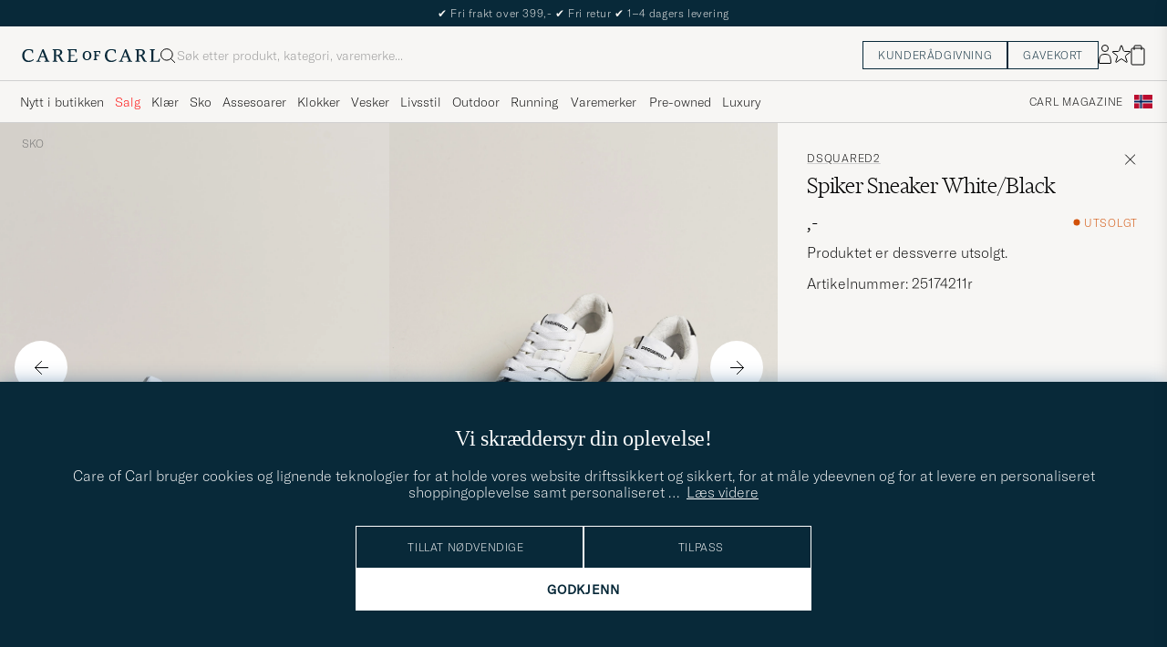

--- FILE ---
content_type: text/html; charset=UTF-8
request_url: https://www.careofcarl.no/no/dsquared2-spiker-sneaker-white-black?sw=1&lz=1
body_size: 10356
content:
<script>
(function() {
document.cookie = 'c_country=; path=/; max-age=0; SameSite=Lax';
// Set flag that user is NOT logged in
window.__USER_LOGGED_IN__ = false;
})();
</script>
<link rel="alternate" hreflang="sv-se" href="https://www.careofcarl.se/sv/dsquared2-spiker-sneaker-white-black">
<link rel="alternate" hreflang="nl-nl" href="https://www.careofcarl.nl/nl/dsquared2-spiker-sneaker-white-black">
<link rel="alternate" hreflang="fr-fr" href="https://www.careofcarl.fr/fr/dsquared2-spiker-sneaker-white-black">
<link rel="alternate" hreflang="de-at" href="https://www.careofcarl.at/de/dsquared2-spiker-sneaker-white-black">
<link rel="alternate" hreflang="de-ch" href="https://www.careofcarl.ch/de/dsquared2-spiker-sneaker-white-black">
<link rel="alternate" hreflang="es-es" href="https://www.careofcarl.es/es/dsquared2-spiker-sneaker-white-black">
<link rel="alternate" hreflang="it-it" href="https://www.careofcarl.it/it/dsquared2-spiker-sneaker-white-black">
<link rel="alternate" hreflang="en-gb" href="https://www.careofcarl.co.uk/en/dsquared2-spiker-sneaker-white-black">
<link rel="alternate" hreflang="en-sk" href="https://www.careofcarl.com/en/dsquared2-spiker-sneaker-white-black">
<link rel="alternate" hreflang="en-be" href="https://www.careofcarl.com/en/dsquared2-spiker-sneaker-white-black">
<link rel="alternate" hreflang="no-no" href="https://www.careofcarl.no/no/dsquared2-spiker-sneaker-white-black">
<link rel="alternate" hreflang="en-hr" href="https://www.careofcarl.com/en/dsquared2-spiker-sneaker-white-black">
<link rel="alternate" hreflang="en-cy" href="https://www.careofcarl.com/en/dsquared2-spiker-sneaker-white-black">
<link rel="alternate" hreflang="en-cz" href="https://www.careofcarl.com/en/dsquared2-spiker-sneaker-white-black">
<link rel="alternate" hreflang="en-ee" href="https://www.careofcarl.com/en/dsquared2-spiker-sneaker-white-black">
<link rel="alternate" hreflang="en-gr" href="https://www.careofcarl.com/en/dsquared2-spiker-sneaker-white-black">
<link rel="alternate" hreflang="en-hu" href="https://www.careofcarl.com/en/dsquared2-spiker-sneaker-white-black">
<link rel="alternate" hreflang="en-ie" href="https://www.careofcarl.com/en/dsquared2-spiker-sneaker-white-black">
<link rel="alternate" hreflang="en-li" href="https://www.careofcarl.com/en/dsquared2-spiker-sneaker-white-black">
<link rel="alternate" hreflang="en-lt" href="https://www.careofcarl.com/en/dsquared2-spiker-sneaker-white-black">
<link rel="alternate" hreflang="en-lu" href="https://www.careofcarl.com/en/dsquared2-spiker-sneaker-white-black">
<link rel="alternate" hreflang="da-dk" href="https://www.careofcarl.dk/dk/dsquared2-spiker-sneaker-white-black">
<link rel="alternate" hreflang="en-mt" href="https://www.careofcarl.com/en/dsquared2-spiker-sneaker-white-black">
<link rel="alternate" hreflang="en-pl" href="https://www.careofcarl.com/en/dsquared2-spiker-sneaker-white-black">
<link rel="alternate" hreflang="en-pt" href="https://www.careofcarl.com/en/dsquared2-spiker-sneaker-white-black">
<link rel="alternate" hreflang="en-si" href="https://www.careofcarl.com/en/dsquared2-spiker-sneaker-white-black">
<link rel="alternate" hreflang="nl-be" href="https://www.careofcarl.be/nl/dsquared2-spiker-sneaker-white-black">
<link rel="alternate" hreflang="fr-be" href="https://www.careofcarl.be/fr/dsquared2-spiker-sneaker-white-black">
<link rel="alternate" hreflang="en-au" href="https://www.careofcarl.com/en/dsquared2-spiker-sneaker-white-black">
<link rel="alternate" hreflang="en-ca" href="https://www.careofcarl.com/en/dsquared2-spiker-sneaker-white-black">
<link rel="alternate" hreflang="en-hk" href="https://www.careofcarl.com/en/dsquared2-spiker-sneaker-white-black">
<link rel="alternate" hreflang="en-jp" href="https://www.careofcarl.com/en/dsquared2-spiker-sneaker-white-black">
<link rel="alternate" hreflang="fi-fi" href="https://www.careofcarl.fi/fi/dsquared2-spiker-sneaker-white-black">
<link rel="alternate" hreflang="en-kw" href="https://www.careofcarl.com/en/dsquared2-spiker-sneaker-white-black">
<link rel="alternate" hreflang="en-my" href="https://www.careofcarl.com/en/dsquared2-spiker-sneaker-white-black">
<link rel="alternate" hreflang="en-nz" href="https://www.careofcarl.com/en/dsquared2-spiker-sneaker-white-black">
<link rel="alternate" hreflang="en-qa" href="https://www.careofcarl.com/en/dsquared2-spiker-sneaker-white-black">
<link rel="alternate" hreflang="en-sa" href="https://www.careofcarl.com/en/dsquared2-spiker-sneaker-white-black">
<link rel="alternate" hreflang="en-sg" href="https://www.careofcarl.com/en/dsquared2-spiker-sneaker-white-black">
<link rel="alternate" hreflang="en-kr" href="https://www.careofcarl.com/en/dsquared2-spiker-sneaker-white-black">
<link rel="alternate" hreflang="en-tw" href="https://www.careofcarl.com/en/dsquared2-spiker-sneaker-white-black">
<link rel="alternate" hreflang="en-ae" href="https://www.careofcarl.com/en/dsquared2-spiker-sneaker-white-black">
<link rel="alternate" hreflang="en-us" href="https://www.careofcarl.com/en/dsquared2-spiker-sneaker-white-black">
<link rel="alternate" hreflang="de-de" href="https://www.careofcarl.de/de/dsquared2-spiker-sneaker-white-black">
<link rel="alternate" hreflang="en" href="https://www.careofcarl.com/en/dsquared2-spiker-sneaker-white-black">
<link rel="alternate" hreflang="x-default" href="https://www.careofcarl.com/en/dsquared2-spiker-sneaker-white-black">
<!-- views product default -->

<!-- Buying_advice.tt -->
<style>
@media (max-width: 65rem) {
.reverse-mobile{
flex-direction:column-reverse;
}
}
</style>





<div class="d-flex flex-column recommondation-blocks light-grey-bt visa">
<!--standardlist-->















<div class="row beige-tint-1-bg light-grey-bb p-0 " id="pdp_similarproducts">
<div class="col-xs-12 col-md-3 pt-40 pb-32 px-32-md py-40-md d-flex flex-column">
<div class="col-xs-12 d-flex flex-column p-0">
<a href="" class="headline fs-40 mb-28-md mb-16">

Lignende <span class="lowercase"> produkter </span>

</a>

</div>

<div class="hide-xs hide show-sm">
<div class="btn btn-outline mt-16-xs">
<a href="" >
<div class="__USP d-flex middle fs-14 "
>Til <svg class="ml-8 " width="17" height="8" fill="" viewBox="0 0 17 8">
<path d="M16.3536 4.35355C16.5488 4.15829 16.5488 3.84171 16.3536 3.64645L13.1716 0.464466C12.9763 0.269204 12.6597 0.269204 12.4645 0.464466C12.2692 0.659728 12.2692 0.976311 12.4645 1.17157L15.2929 4L12.4645 6.82843C12.2692 7.02369 12.2692 7.34027 12.4645 7.53553C12.6597 7.7308 12.9763 7.7308 13.1716 7.53553L16.3536 4.35355ZM0 4.5H16V3.5H0V4.5Z" fill="black"></path>
</svg></div>

</a>
</div>
</div>

</div>
<div class="col-xs-12 col-md-9 pt-32-md px-0 light-grey-bl">







<div class="snapping--wrapper col-xs-12  trackable_rec"
data-recid="pdp_similarproducts"
data-track-list="{&quot;list_name&quot;:&quot;pdp_similarproducts&quot;,&quot;list_id&quot;:&quot;pdp_similarproducts&quot;}"
data-auto-track-list="true">

<span class="list-nav nav-large radius-100 nav-prev light-white-bg">
<svg class=" rotate-180" width="25" height="25" fill="none" viewBox="0 0 25 25">
<path d="M5.45703 12.5H19.457" stroke="black" stroke-linecap="round" stroke-linejoin="round"/>
<path d="M12.457 5.5L19.457 12.5L12.457 19.5" stroke="black" stroke-linecap="square" stroke-linejoin="round"/>
</svg>
</span>

<div class="snapping d-flex cell--normal  ">







<article
class="product-cell product d-flex Svart pinned  "
tabindex="0"
aria-label="Lanvin DBB1 Patent Cap Toe Sneaker Black, 5 299,-"
style="order:"
>
<a href="/no/lanvin-dbb1-patent-cap-toe-sneaker-black"
class="product__img js-product-primary-link d-flex light-grey-bg navigate-product"
aria-label="Herre Lanvin DBB1 Patent Cap Toe Sneaker Black Svart"
tabindex="-1"
data-track="{&quot;product_color&quot;:&quot;&quot;,&quot;product_price&quot;:5299,&quot;recommendation_id&quot;:&quot;pdp_similarproducts&quot;,&quot;product_id&quot;:&quot;19217011r&quot;,&quot;eventAction&quot;:&quot;select_item&quot;,&quot;track_in&quot;:&quot;br,ga&quot;,&quot;eventCategory&quot;:&quot;pdp&quot;,&quot;product_name&quot;:&quot;Lanvin DBB1 Patent Cap Toe Sneaker Black&quot;,&quot;placement&quot;:1,&quot;site_name&quot;:&quot;newUX&quot;,&quot;product_cat_3&quot;:&quot;&quot;,&quot;product_cat_1&quot;:&quot;&quot;,&quot;product_cat_2&quot;:&quot;&quot;,&quot;product_brand&quot;:&quot;Lanvin&quot;,&quot;nonInteraction&quot;:0}">
<img alt="" class="product__img--hover " loading="lazy" src="/bilder/artiklar/zoom/19217011r_3.jpg?m=1668000346" width="647" height="808" aria-hidden="true"/><img class="product_img--standard"  alt="Lanvin DBB1 Patent Cap Toe Sneaker Black – Svart" loading="lazy" src="/bilder/artiklar/19217011r.jpg?m=1743691040" alt="..." width="647" height="808"    /><div class="product__badge text--uppercase">



<span class="product__badge--exclusive px-8 py-4 light-white-text text--uppercase fs-12 dark-blue-bg">Kampanje</span>

</div>
</a>
<!-- Wishlist button positioned outside image link to prevent event conflicts -->
<button class="product__wishlist"
type="button"
data-id="19217011r"
aria-label="Legg til i favoritter"
aria-pressed="false"
tabindex="-1">


<svg width="24" height="23" viewBox="0 0 24 23" fill="none" xmlns="https://www.w3.org/2000/svg">
<path d="M11.6974 1.29295C11.8623 0.785433 12.5803 0.785439 12.7452 1.29295L14.666 7.20383C14.8873 7.88471 15.5218 8.34571 16.2377 8.34573L22.4529 8.34597C22.9865 8.34599 23.2084 9.02884 22.7767 9.34252L17.7486 12.9959C17.1695 13.4167 16.9271 14.1626 17.1483 14.8435L19.0687 20.7545C19.2335 21.2621 18.6527 21.6841 18.2209 21.3704L13.1926 17.7175C12.6134 17.2967 11.8291 17.2967 11.2499 17.7175L6.22163 21.3704C5.78989 21.6841 5.20903 21.2621 5.37391 20.7545L7.29427 14.8435C7.51548 14.1626 7.27312 13.4167 6.69394 12.9959L1.66592 9.34252C1.23421 9.02884 1.45608 8.34599 1.98972 8.34597L8.20486 8.34573C8.92079 8.34571 9.5553 7.88471 9.77656 7.20383L11.6974 1.29295Z" stroke="black" stroke-width="1.10178"/>
</svg>
</button>
<div class="product__container product__container d-flex flex-column">
<a class="product__brand navigate " tabindex="-1"id="product-brand-19217011r" href="/no/lanvin" >
Lanvin</a><a href="/no/lanvin-dbb1-patent-cap-toe-sneaker-black" class="product__name __name navigate-product" id="product-title-19217011r" tabindex="-1">DBB1 Patent Cap Toe Sneaker Black</a>
<div class="d-flex between middle c-gap-8 text--uppercase" id="product-sizes-19217011r">

<div class="product__size fit--content  text--uppercase">

<span>Finnes i flere størrelser</span>

</div>
<!-- other_colors_cell -->






</div>
<div class="d-flex between w-100 ">
<div class="product__price pt-8">

<span  class="product__price--regular ">5 299,-</span>
</div>
</div>
</div>
</article>








<article
class="product-cell product d-flex Hvit pinned  "
tabindex="0"
aria-label="Moncler Monpulse Sneakers Off White, Ordinær pris 6 199,-, Nedsatt pris 4 339,-"
style="order:"
>
<a href="/no/moncler-monpulse-sneakers-off-white"
class="product__img js-product-primary-link d-flex light-grey-bg navigate-product"
aria-label="Herre Moncler Monpulse Sneakers Off White Hvit"
tabindex="-1"
data-track="{&quot;product_name&quot;:&quot;Moncler Monpulse Sneakers Off White&quot;,&quot;eventCategory&quot;:&quot;pdp&quot;,&quot;product_id&quot;:&quot;29271511r&quot;,&quot;track_in&quot;:&quot;br,ga&quot;,&quot;eventAction&quot;:&quot;select_item&quot;,&quot;product_color&quot;:&quot;&quot;,&quot;recommendation_id&quot;:&quot;pdp_similarproducts&quot;,&quot;product_price&quot;:4339,&quot;nonInteraction&quot;:0,&quot;product_cat_1&quot;:&quot;&quot;,&quot;product_cat_2&quot;:&quot;&quot;,&quot;product_brand&quot;:&quot;Moncler&quot;,&quot;product_cat_3&quot;:&quot;&quot;,&quot;site_name&quot;:&quot;newUX&quot;,&quot;placement&quot;:2}">
<img alt="" class="product__img--hover " loading="lazy" src="/bilder/artiklar/zoom/29271511r_3.jpg?m=1750940368" width="647" height="808" aria-hidden="true"/><img class="product_img--standard"  alt="Moncler Monpulse Sneakers Off White – Hvit" loading="lazy" src="/bilder/artiklar/29271511r.jpg?m=1750940333" alt="..." width="647" height="808"    /><div class="product__badge text--uppercase">


<span class="product__badge--sale  light-red-bg">30%</span>


</div>
</a>
<!-- Wishlist button positioned outside image link to prevent event conflicts -->
<button class="product__wishlist"
type="button"
data-id="29271511r"
aria-label="Legg til i favoritter"
aria-pressed="false"
tabindex="-1">


<svg width="24" height="23" viewBox="0 0 24 23" fill="none" xmlns="https://www.w3.org/2000/svg">
<path d="M11.6974 1.29295C11.8623 0.785433 12.5803 0.785439 12.7452 1.29295L14.666 7.20383C14.8873 7.88471 15.5218 8.34571 16.2377 8.34573L22.4529 8.34597C22.9865 8.34599 23.2084 9.02884 22.7767 9.34252L17.7486 12.9959C17.1695 13.4167 16.9271 14.1626 17.1483 14.8435L19.0687 20.7545C19.2335 21.2621 18.6527 21.6841 18.2209 21.3704L13.1926 17.7175C12.6134 17.2967 11.8291 17.2967 11.2499 17.7175L6.22163 21.3704C5.78989 21.6841 5.20903 21.2621 5.37391 20.7545L7.29427 14.8435C7.51548 14.1626 7.27312 13.4167 6.69394 12.9959L1.66592 9.34252C1.23421 9.02884 1.45608 8.34599 1.98972 8.34597L8.20486 8.34573C8.92079 8.34571 9.5553 7.88471 9.77656 7.20383L11.6974 1.29295Z" stroke="black" stroke-width="1.10178"/>
</svg>
</button>
<div class="product__container product__container d-flex flex-column">
<a class="product__brand navigate " tabindex="-1"id="product-brand-29271511r" href="/no/moncler" >
Moncler</a><a href="/no/moncler-monpulse-sneakers-off-white" class="product__name __name navigate-product" id="product-title-29271511r" tabindex="-1">Monpulse Sneakers Off White</a>
<div class="d-flex between middle c-gap-8 text--uppercase" id="product-sizes-29271511r">

<div class="product__size fit--content  text--uppercase">

<span class="product__list product__size c-gap-6-xs px-0 c-gap-8-sm">







<span class="product__item " data-id="">42</span>



<span class="product__item " data-id="">43</span>



<span class="product__item " data-id="">45</span>

</span>

</div>
<!-- other_colors_cell -->





</div>
<div class="d-flex between w-100 ">
<div class="product__price pt-8">

<span class="sr-only">Ordinær pris</span>
<del class="product__price--regular--sale ">6 199,-</del>
<span class="sr-only">Nedsatt pris</span>
<span class="product__price--campaign light-red-text ">4 339,-</span>
</div>
</div>
</div>
</article>








<article
class="product-cell product d-flex Hvit pinned  "
tabindex="0"
aria-label="Tod's Cassetta Sneakers White Grain, Ordinær pris 6 299,-, Nedsatt pris 3 779,-"
style="order:"
>
<a href="/no/tods-cassetta-sneakers-white-grain"
class="product__img js-product-primary-link d-flex light-grey-bg navigate-product"
aria-label="Herre Tod's Cassetta Sneakers White Grain Hvit"
tabindex="-1"
data-track="{&quot;product_cat_3&quot;:&quot;&quot;,&quot;product_cat_1&quot;:&quot;&quot;,&quot;product_cat_2&quot;:&quot;&quot;,&quot;product_brand&quot;:&quot;Tod&#39;s&quot;,&quot;nonInteraction&quot;:0,&quot;placement&quot;:3,&quot;site_name&quot;:&quot;newUX&quot;,&quot;eventCategory&quot;:&quot;pdp&quot;,&quot;product_name&quot;:&quot;Tod&#39;s Cassetta Sneakers White Grain&quot;,&quot;product_color&quot;:&quot;&quot;,&quot;product_price&quot;:3779,&quot;recommendation_id&quot;:&quot;pdp_similarproducts&quot;,&quot;product_id&quot;:&quot;29650811r&quot;,&quot;eventAction&quot;:&quot;select_item&quot;,&quot;track_in&quot;:&quot;br,ga&quot;}">
<img alt="" class="product__img--hover " loading="lazy" src="/bilder/artiklar/zoom/29650811r_3.jpg?m=1749812767" width="647" height="808" aria-hidden="true"/><img class="product_img--standard"  alt="Tod's Cassetta Sneakers White Grain – Hvit" loading="lazy" src="/bilder/artiklar/29650811r.jpg?m=1749812738" alt="..." width="647" height="808"    /><div class="product__badge text--uppercase">


<span class="product__badge--sale  light-red-bg">40%</span>


</div>
</a>
<!-- Wishlist button positioned outside image link to prevent event conflicts -->
<button class="product__wishlist"
type="button"
data-id="29650811r"
aria-label="Legg til i favoritter"
aria-pressed="false"
tabindex="-1">


<svg width="24" height="23" viewBox="0 0 24 23" fill="none" xmlns="https://www.w3.org/2000/svg">
<path d="M11.6974 1.29295C11.8623 0.785433 12.5803 0.785439 12.7452 1.29295L14.666 7.20383C14.8873 7.88471 15.5218 8.34571 16.2377 8.34573L22.4529 8.34597C22.9865 8.34599 23.2084 9.02884 22.7767 9.34252L17.7486 12.9959C17.1695 13.4167 16.9271 14.1626 17.1483 14.8435L19.0687 20.7545C19.2335 21.2621 18.6527 21.6841 18.2209 21.3704L13.1926 17.7175C12.6134 17.2967 11.8291 17.2967 11.2499 17.7175L6.22163 21.3704C5.78989 21.6841 5.20903 21.2621 5.37391 20.7545L7.29427 14.8435C7.51548 14.1626 7.27312 13.4167 6.69394 12.9959L1.66592 9.34252C1.23421 9.02884 1.45608 8.34599 1.98972 8.34597L8.20486 8.34573C8.92079 8.34571 9.5553 7.88471 9.77656 7.20383L11.6974 1.29295Z" stroke="black" stroke-width="1.10178"/>
</svg>
</button>
<div class="product__container product__container d-flex flex-column">
<a class="product__brand navigate " tabindex="-1"id="product-brand-29650811r" href="/no/tods" >
Tod's</a><a href="/no/tods-cassetta-sneakers-white-grain" class="product__name __name navigate-product" id="product-title-29650811r" tabindex="-1">Cassetta Sneakers White Grain</a>
<div class="d-flex between middle c-gap-8 text--uppercase" id="product-sizes-29650811r">

<div class="product__size fit--content  text--uppercase">

<span class="product__list product__size c-gap-6-xs px-0 c-gap-8-sm">







<span class="product__item " data-id="">41</span>



<span class="product__item " data-id="">45,5</span>

</span>

</div>
<!-- other_colors_cell -->





</div>
<div class="d-flex between w-100 ">
<div class="product__price pt-8">

<span class="sr-only">Ordinær pris</span>
<del class="product__price--regular--sale ">6 299,-</del>
<span class="sr-only">Nedsatt pris</span>
<span class="product__price--campaign light-red-text ">3 779,-</span>
</div>
</div>
</div>
</article>








<article
class="product-cell product d-flex Grønn pinned  "
tabindex="0"
aria-label="Diemme Marostica Low Sneaker Bottle Green Suede, 3 999,-"
style="order:"
>
<a href="/no/diemme-marostica-low-sneaker-bottle-green-suede"
class="product__img js-product-primary-link d-flex light-grey-bg navigate-product"
aria-label="Herre Diemme Marostica Low Sneaker Bottle Green Suede Grønn"
tabindex="-1"
data-track="{&quot;eventCategory&quot;:&quot;pdp&quot;,&quot;product_name&quot;:&quot;Diemme Marostica Low Sneaker Bottle Green Suede&quot;,&quot;product_color&quot;:&quot;&quot;,&quot;recommendation_id&quot;:&quot;pdp_similarproducts&quot;,&quot;product_price&quot;:3999,&quot;product_id&quot;:&quot;30977311r&quot;,&quot;track_in&quot;:&quot;br,ga&quot;,&quot;eventAction&quot;:&quot;select_item&quot;,&quot;product_cat_3&quot;:&quot;&quot;,&quot;nonInteraction&quot;:0,&quot;product_brand&quot;:&quot;Diemme&quot;,&quot;product_cat_2&quot;:&quot;&quot;,&quot;product_cat_1&quot;:&quot;&quot;,&quot;placement&quot;:4,&quot;site_name&quot;:&quot;newUX&quot;}">
<img alt="" class="product__img--hover " loading="lazy" src="/bilder/artiklar/zoom/30977311r_3.jpg?m=1767614248" width="647" height="808" aria-hidden="true"/><img class="product_img--standard"  alt="Diemme Marostica Low Sneaker Bottle Green Suede – Grønn" loading="lazy" src="/bilder/artiklar/30977311r.jpg?m=1767614218" alt="..." width="647" height="808"    /><div class="product__badge text--uppercase">



<span class="product__badge--exclusive px-8 py-4 light-white-text text--uppercase fs-12 dark-blue-bg">Kampanje</span>

</div>
</a>
<!-- Wishlist button positioned outside image link to prevent event conflicts -->
<button class="product__wishlist"
type="button"
data-id="30977311r"
aria-label="Legg til i favoritter"
aria-pressed="false"
tabindex="-1">


<svg width="24" height="23" viewBox="0 0 24 23" fill="none" xmlns="https://www.w3.org/2000/svg">
<path d="M11.6974 1.29295C11.8623 0.785433 12.5803 0.785439 12.7452 1.29295L14.666 7.20383C14.8873 7.88471 15.5218 8.34571 16.2377 8.34573L22.4529 8.34597C22.9865 8.34599 23.2084 9.02884 22.7767 9.34252L17.7486 12.9959C17.1695 13.4167 16.9271 14.1626 17.1483 14.8435L19.0687 20.7545C19.2335 21.2621 18.6527 21.6841 18.2209 21.3704L13.1926 17.7175C12.6134 17.2967 11.8291 17.2967 11.2499 17.7175L6.22163 21.3704C5.78989 21.6841 5.20903 21.2621 5.37391 20.7545L7.29427 14.8435C7.51548 14.1626 7.27312 13.4167 6.69394 12.9959L1.66592 9.34252C1.23421 9.02884 1.45608 8.34599 1.98972 8.34597L8.20486 8.34573C8.92079 8.34571 9.5553 7.88471 9.77656 7.20383L11.6974 1.29295Z" stroke="black" stroke-width="1.10178"/>
</svg>
</button>
<div class="product__container product__container d-flex flex-column">
<a class="product__brand navigate " tabindex="-1"id="product-brand-30977311r" href="/no/diemme" >
Diemme</a><a href="/no/diemme-marostica-low-sneaker-bottle-green-suede" class="product__name __name navigate-product" id="product-title-30977311r" tabindex="-1">Marostica Low Sneaker Bottle Green Suede</a>
<div class="d-flex between middle c-gap-8 text--uppercase" id="product-sizes-30977311r">

<div class="product__size fit--content  text--uppercase">

<span class="product__list product__size c-gap-6-xs px-0 c-gap-8-sm">







<span class="product__item " data-id="">40</span>



<span class="product__item " data-id="">41</span>



<span class="product__item " data-id="">42</span>



<span class="product__item " data-id="">43</span>



<span class="product__item " data-id="">44</span>



<span class="product__item " data-id="">45</span>



<span class="product__item " data-id="">46</span>

</span>

</div>
<!-- other_colors_cell -->





</div>
<div class="d-flex between w-100 ">
<div class="product__price pt-8">

<span  class="product__price--regular ">3 999,-</span>
</div>
</div>
</div>
</article>








<article
class="product-cell product d-flex Svart pinned  "
tabindex="0"
aria-label="Philippe Model Prsx Low Top Leather Sneakers Black/Silver, 3 999,-"
style="order:"
>
<a href="/no/philippe-model-prsx-low-top-leather-sneakers-black-silver"
class="product__img js-product-primary-link d-flex light-grey-bg navigate-product"
aria-label="Herre Philippe Model Prsx Low Top Leather Sneakers Black/Silver Svart"
tabindex="-1"
data-track="{&quot;placement&quot;:5,&quot;site_name&quot;:&quot;newUX&quot;,&quot;product_cat_3&quot;:&quot;&quot;,&quot;product_cat_2&quot;:&quot;&quot;,&quot;product_brand&quot;:&quot;Philippe Model&quot;,&quot;product_cat_1&quot;:&quot;&quot;,&quot;nonInteraction&quot;:0,&quot;product_color&quot;:&quot;&quot;,&quot;product_price&quot;:3999,&quot;recommendation_id&quot;:&quot;pdp_similarproducts&quot;,&quot;product_id&quot;:&quot;29645911r&quot;,&quot;eventAction&quot;:&quot;select_item&quot;,&quot;track_in&quot;:&quot;br,ga&quot;,&quot;eventCategory&quot;:&quot;pdp&quot;,&quot;product_name&quot;:&quot;Philippe Model Prsx Low Top Leather Sneakers Black/Silver&quot;}">
<img alt="" class="product__img--hover " loading="lazy" src="/bilder/artiklar/zoom/29645911r_3.jpg?m=1751552084" width="647" height="808" aria-hidden="true"/><img class="product_img--standard"  alt="Philippe Model Prsx Low Top Leather Sneakers Black/Silver – Svart" loading="lazy" src="/bilder/artiklar/29645911r.jpg?m=1751552032" alt="..." width="647" height="808"    /><div class="product__badge text--uppercase">



<span class="product__badge--exclusive px-8 py-4 light-white-text text--uppercase fs-12 dark-blue-bg">Kampanje</span>

</div>
</a>
<!-- Wishlist button positioned outside image link to prevent event conflicts -->
<button class="product__wishlist"
type="button"
data-id="29645911r"
aria-label="Legg til i favoritter"
aria-pressed="false"
tabindex="-1">


<svg width="24" height="23" viewBox="0 0 24 23" fill="none" xmlns="https://www.w3.org/2000/svg">
<path d="M11.6974 1.29295C11.8623 0.785433 12.5803 0.785439 12.7452 1.29295L14.666 7.20383C14.8873 7.88471 15.5218 8.34571 16.2377 8.34573L22.4529 8.34597C22.9865 8.34599 23.2084 9.02884 22.7767 9.34252L17.7486 12.9959C17.1695 13.4167 16.9271 14.1626 17.1483 14.8435L19.0687 20.7545C19.2335 21.2621 18.6527 21.6841 18.2209 21.3704L13.1926 17.7175C12.6134 17.2967 11.8291 17.2967 11.2499 17.7175L6.22163 21.3704C5.78989 21.6841 5.20903 21.2621 5.37391 20.7545L7.29427 14.8435C7.51548 14.1626 7.27312 13.4167 6.69394 12.9959L1.66592 9.34252C1.23421 9.02884 1.45608 8.34599 1.98972 8.34597L8.20486 8.34573C8.92079 8.34571 9.5553 7.88471 9.77656 7.20383L11.6974 1.29295Z" stroke="black" stroke-width="1.10178"/>
</svg>
</button>
<div class="product__container product__container d-flex flex-column">
<a class="product__brand navigate " tabindex="-1"id="product-brand-29645911r" href="/no/philippe-model" >
Philippe Model</a><a href="/no/philippe-model-prsx-low-top-leather-sneakers-black-silver" class="product__name __name navigate-product" id="product-title-29645911r" tabindex="-1">Prsx Low Top Leather Sneakers Black/Silver</a>
<div class="d-flex between middle c-gap-8 text--uppercase" id="product-sizes-29645911r">

<div class="product__size fit--content  text--uppercase">

<span class="product__list product__size c-gap-6-xs px-0 c-gap-8-sm">







<span class="product__item " data-id="">40</span>



<span class="product__item " data-id="">41</span>



<span class="product__item " data-id="">42</span>



<span class="product__item " data-id="">43</span>



<span class="product__item " data-id="">44</span>

</span>

</div>
<!-- other_colors_cell -->





</div>
<div class="d-flex between w-100 ">
<div class="product__price pt-8">

<span  class="product__price--regular ">3 999,-</span>
</div>
</div>
</div>
</article>








<article
class="product-cell product d-flex Svart pinned  "
tabindex="0"
aria-label="Stone Island Low Top Suede Sneakers Black, Ordinær pris 6 999,-, Nedsatt pris 4 899,-"
style="order:"
>
<a href="/no/stone-island-low-top-suede-sneakers-black-2"
class="product__img js-product-primary-link d-flex light-grey-bg navigate-product"
aria-label="Herre Stone Island Low Top Suede Sneakers Black Svart"
tabindex="-1"
data-track="{&quot;site_name&quot;:&quot;newUX&quot;,&quot;placement&quot;:6,&quot;product_brand&quot;:&quot;Stone Island&quot;,&quot;product_cat_2&quot;:&quot;&quot;,&quot;product_cat_1&quot;:&quot;&quot;,&quot;nonInteraction&quot;:0,&quot;product_cat_3&quot;:&quot;&quot;,&quot;eventAction&quot;:&quot;select_item&quot;,&quot;track_in&quot;:&quot;br,ga&quot;,&quot;product_id&quot;:&quot;29970111r&quot;,&quot;product_price&quot;:4899,&quot;recommendation_id&quot;:&quot;pdp_similarproducts&quot;,&quot;product_color&quot;:&quot;&quot;,&quot;product_name&quot;:&quot;Stone Island Low Top Suede Sneakers Black&quot;,&quot;eventCategory&quot;:&quot;pdp&quot;}">
<img alt="" class="product__img--hover " loading="lazy" src="/bilder/artiklar/zoom/29970111r_3.jpg?m=1752844062" width="647" height="808" aria-hidden="true"/><img class="product_img--standard"  alt="Stone Island Low Top Suede Sneakers Black – Svart" loading="lazy" src="/bilder/artiklar/29970111r.jpg?m=1752844001" alt="..." width="647" height="808"    /><div class="product__badge text--uppercase">


<span class="product__badge--sale  light-red-bg">30%</span>


</div>
</a>
<!-- Wishlist button positioned outside image link to prevent event conflicts -->
<button class="product__wishlist"
type="button"
data-id="29970111r"
aria-label="Legg til i favoritter"
aria-pressed="false"
tabindex="-1">


<svg width="24" height="23" viewBox="0 0 24 23" fill="none" xmlns="https://www.w3.org/2000/svg">
<path d="M11.6974 1.29295C11.8623 0.785433 12.5803 0.785439 12.7452 1.29295L14.666 7.20383C14.8873 7.88471 15.5218 8.34571 16.2377 8.34573L22.4529 8.34597C22.9865 8.34599 23.2084 9.02884 22.7767 9.34252L17.7486 12.9959C17.1695 13.4167 16.9271 14.1626 17.1483 14.8435L19.0687 20.7545C19.2335 21.2621 18.6527 21.6841 18.2209 21.3704L13.1926 17.7175C12.6134 17.2967 11.8291 17.2967 11.2499 17.7175L6.22163 21.3704C5.78989 21.6841 5.20903 21.2621 5.37391 20.7545L7.29427 14.8435C7.51548 14.1626 7.27312 13.4167 6.69394 12.9959L1.66592 9.34252C1.23421 9.02884 1.45608 8.34599 1.98972 8.34597L8.20486 8.34573C8.92079 8.34571 9.5553 7.88471 9.77656 7.20383L11.6974 1.29295Z" stroke="black" stroke-width="1.10178"/>
</svg>
</button>
<div class="product__container product__container d-flex flex-column">
<a class="product__brand navigate " tabindex="-1"id="product-brand-29970111r" href="/no/stone-island" >
Stone Island</a><a href="/no/stone-island-low-top-suede-sneakers-black-2" class="product__name __name navigate-product" id="product-title-29970111r" tabindex="-1">Low Top Suede Sneakers Black</a>
<div class="d-flex between middle c-gap-8 text--uppercase" id="product-sizes-29970111r">

<div class="product__size fit--content  text--uppercase">

<span class="product__list product__size c-gap-6-xs px-0 c-gap-8-sm">







<span class="product__item " data-id="">40</span>



<span class="product__item " data-id="">42</span>



<span class="product__item " data-id="">44</span>

</span>

</div>
<!-- other_colors_cell -->





</div>
<div class="d-flex between w-100 ">
<div class="product__price pt-8">

<span class="sr-only">Ordinær pris</span>
<del class="product__price--regular--sale ">6 999,-</del>
<span class="sr-only">Nedsatt pris</span>
<span class="product__price--campaign light-red-text ">4 899,-</span>
</div>
</div>
</div>
</article>








<article
class="product-cell product d-flex Hvit pinned  "
tabindex="0"
aria-label="Philippe Model Prsx Low Top Leather Sneakers White, 3 999,-"
style="order:"
>
<a href="/no/philippe-model-prsx-low-top-leather-sneakers-white"
class="product__img js-product-primary-link d-flex light-grey-bg navigate-product"
aria-label="Herre Philippe Model Prsx Low Top Leather Sneakers White Hvit"
tabindex="-1"
data-track="{&quot;nonInteraction&quot;:0,&quot;product_cat_2&quot;:&quot;&quot;,&quot;product_brand&quot;:&quot;Philippe Model&quot;,&quot;product_cat_1&quot;:&quot;&quot;,&quot;product_cat_3&quot;:&quot;&quot;,&quot;site_name&quot;:&quot;newUX&quot;,&quot;placement&quot;:7,&quot;product_name&quot;:&quot;Philippe Model Prsx Low Top Leather Sneakers White&quot;,&quot;eventCategory&quot;:&quot;pdp&quot;,&quot;track_in&quot;:&quot;br,ga&quot;,&quot;eventAction&quot;:&quot;select_item&quot;,&quot;product_id&quot;:&quot;29645811r&quot;,&quot;recommendation_id&quot;:&quot;pdp_similarproducts&quot;,&quot;product_price&quot;:3999,&quot;product_color&quot;:&quot;&quot;}">
<img alt="" class="product__img--hover " loading="lazy" src="/bilder/artiklar/zoom/29645811r_3.jpg?m=1751552084" width="647" height="808" aria-hidden="true"/><img class="product_img--standard"  alt="Philippe Model Prsx Low Top Leather Sneakers White – Hvit" loading="lazy" src="/bilder/artiklar/29645811r.jpg?m=1751552032" alt="..." width="647" height="808"    /><div class="product__badge text--uppercase">



<span class="product__badge--exclusive px-8 py-4 light-white-text text--uppercase fs-12 dark-blue-bg">Kampanje</span>

</div>
</a>
<!-- Wishlist button positioned outside image link to prevent event conflicts -->
<button class="product__wishlist"
type="button"
data-id="29645811r"
aria-label="Legg til i favoritter"
aria-pressed="false"
tabindex="-1">


<svg width="24" height="23" viewBox="0 0 24 23" fill="none" xmlns="https://www.w3.org/2000/svg">
<path d="M11.6974 1.29295C11.8623 0.785433 12.5803 0.785439 12.7452 1.29295L14.666 7.20383C14.8873 7.88471 15.5218 8.34571 16.2377 8.34573L22.4529 8.34597C22.9865 8.34599 23.2084 9.02884 22.7767 9.34252L17.7486 12.9959C17.1695 13.4167 16.9271 14.1626 17.1483 14.8435L19.0687 20.7545C19.2335 21.2621 18.6527 21.6841 18.2209 21.3704L13.1926 17.7175C12.6134 17.2967 11.8291 17.2967 11.2499 17.7175L6.22163 21.3704C5.78989 21.6841 5.20903 21.2621 5.37391 20.7545L7.29427 14.8435C7.51548 14.1626 7.27312 13.4167 6.69394 12.9959L1.66592 9.34252C1.23421 9.02884 1.45608 8.34599 1.98972 8.34597L8.20486 8.34573C8.92079 8.34571 9.5553 7.88471 9.77656 7.20383L11.6974 1.29295Z" stroke="black" stroke-width="1.10178"/>
</svg>
</button>
<div class="product__container product__container d-flex flex-column">
<a class="product__brand navigate " tabindex="-1"id="product-brand-29645811r" href="/no/philippe-model" >
Philippe Model</a><a href="/no/philippe-model-prsx-low-top-leather-sneakers-white" class="product__name __name navigate-product" id="product-title-29645811r" tabindex="-1">Prsx Low Top Leather Sneakers White</a>
<div class="d-flex between middle c-gap-8 text--uppercase" id="product-sizes-29645811r">

<div class="product__size fit--content  text--uppercase">

<span class="product__list product__size c-gap-6-xs px-0 c-gap-8-sm">







<span class="product__item " data-id="">40</span>



<span class="product__item " data-id="">41</span>



<span class="product__item " data-id="">42</span>



<span class="product__item " data-id="">43</span>

</span>

</div>
<!-- other_colors_cell -->





</div>
<div class="d-flex between w-100 ">
<div class="product__price pt-8">

<span  class="product__price--regular ">3 999,-</span>
</div>
</div>
</div>
</article>








<article
class="product-cell product d-flex Blå pinned  "
tabindex="0"
aria-label="Lanvin DBB1 Nappa Cap Toe Sneaker Navy, 5 299,-"
style="order:"
>
<a href="/no/lanvin-dbb1-nappa-cap-toe-sneaker-navy"
class="product__img js-product-primary-link d-flex light-grey-bg navigate-product"
aria-label="Herre Lanvin DBB1 Nappa Cap Toe Sneaker Navy Blå"
tabindex="-1"
data-track="{&quot;product_cat_3&quot;:&quot;&quot;,&quot;nonInteraction&quot;:0,&quot;product_cat_1&quot;:&quot;&quot;,&quot;product_cat_2&quot;:&quot;&quot;,&quot;product_brand&quot;:&quot;Lanvin&quot;,&quot;placement&quot;:8,&quot;site_name&quot;:&quot;newUX&quot;,&quot;eventCategory&quot;:&quot;pdp&quot;,&quot;product_name&quot;:&quot;Lanvin DBB1 Nappa Cap Toe Sneaker Navy&quot;,&quot;recommendation_id&quot;:&quot;pdp_similarproducts&quot;,&quot;product_price&quot;:5299,&quot;product_color&quot;:&quot;&quot;,&quot;track_in&quot;:&quot;br,ga&quot;,&quot;eventAction&quot;:&quot;select_item&quot;,&quot;product_id&quot;:&quot;19217511r&quot;}">
<img alt="" class="product__img--hover " loading="lazy" src="/bilder/artiklar/zoom/19217511r_3.jpg?m=1669644593" width="647" height="808" aria-hidden="true"/><img class="product_img--standard"  alt="Lanvin DBB1 Nappa Cap Toe Sneaker Navy – Blå" loading="lazy" src="/bilder/artiklar/19217511r.jpg?m=1743691040" alt="..." width="647" height="808"    /><div class="product__badge text--uppercase">



<span class="product__badge--exclusive px-8 py-4 light-white-text text--uppercase fs-12 dark-blue-bg">Kampanje</span>

</div>
</a>
<!-- Wishlist button positioned outside image link to prevent event conflicts -->
<button class="product__wishlist"
type="button"
data-id="19217511r"
aria-label="Legg til i favoritter"
aria-pressed="false"
tabindex="-1">


<svg width="24" height="23" viewBox="0 0 24 23" fill="none" xmlns="https://www.w3.org/2000/svg">
<path d="M11.6974 1.29295C11.8623 0.785433 12.5803 0.785439 12.7452 1.29295L14.666 7.20383C14.8873 7.88471 15.5218 8.34571 16.2377 8.34573L22.4529 8.34597C22.9865 8.34599 23.2084 9.02884 22.7767 9.34252L17.7486 12.9959C17.1695 13.4167 16.9271 14.1626 17.1483 14.8435L19.0687 20.7545C19.2335 21.2621 18.6527 21.6841 18.2209 21.3704L13.1926 17.7175C12.6134 17.2967 11.8291 17.2967 11.2499 17.7175L6.22163 21.3704C5.78989 21.6841 5.20903 21.2621 5.37391 20.7545L7.29427 14.8435C7.51548 14.1626 7.27312 13.4167 6.69394 12.9959L1.66592 9.34252C1.23421 9.02884 1.45608 8.34599 1.98972 8.34597L8.20486 8.34573C8.92079 8.34571 9.5553 7.88471 9.77656 7.20383L11.6974 1.29295Z" stroke="black" stroke-width="1.10178"/>
</svg>
</button>
<div class="product__container product__container d-flex flex-column">
<a class="product__brand navigate " tabindex="-1"id="product-brand-19217511r" href="/no/lanvin" >
Lanvin</a><a href="/no/lanvin-dbb1-nappa-cap-toe-sneaker-navy" class="product__name __name navigate-product" id="product-title-19217511r" tabindex="-1">DBB1 Nappa Cap Toe Sneaker Navy</a>
<div class="d-flex between middle c-gap-8 text--uppercase" id="product-sizes-19217511r">

<div class="product__size fit--content  text--uppercase">

<span class="product__list product__size c-gap-6-xs px-0 c-gap-8-sm">







<span class="product__item " data-id="">40</span>



<span class="product__item " data-id="">41</span>



<span class="product__item " data-id="">42</span>



<span class="product__item " data-id="">43</span>



<span class="product__item " data-id="">44</span>



<span class="product__item " data-id="">45</span>

</span>

</div>
<!-- other_colors_cell -->





</div>
<div class="d-flex between w-100 ">
<div class="product__price pt-8">

<span  class="product__price--regular ">5 299,-</span>
</div>
</div>
</div>
</article>








<article
class="product-cell product d-flex Svart pinned  "
tabindex="0"
aria-label="Buttero Tanino Leather Sneaker Black, 4 199,-"
style="order:"
>
<a href="/no/buttero-tanino-leather-sneaker-black"
class="product__img js-product-primary-link d-flex light-grey-bg navigate-product"
aria-label="Herre Buttero Tanino Leather Sneaker Black Svart"
tabindex="-1"
data-track="{&quot;eventCategory&quot;:&quot;pdp&quot;,&quot;product_name&quot;:&quot;Buttero Tanino Leather Sneaker Black&quot;,&quot;product_color&quot;:&quot;&quot;,&quot;recommendation_id&quot;:&quot;pdp_similarproducts&quot;,&quot;product_price&quot;:4199,&quot;product_id&quot;:&quot;30255311r&quot;,&quot;track_in&quot;:&quot;br,ga&quot;,&quot;eventAction&quot;:&quot;select_item&quot;,&quot;product_cat_3&quot;:&quot;&quot;,&quot;nonInteraction&quot;:0,&quot;product_brand&quot;:&quot;Buttero&quot;,&quot;product_cat_2&quot;:&quot;&quot;,&quot;product_cat_1&quot;:&quot;&quot;,&quot;placement&quot;:9,&quot;site_name&quot;:&quot;newUX&quot;}">
<img alt="" class="product__img--hover " loading="lazy" src="/bilder/artiklar/zoom/30255311r_3.jpg?m=1760009858" width="647" height="808" aria-hidden="true"/><img class="product_img--standard"  alt="Buttero Tanino Leather Sneaker Black – Svart" loading="lazy" src="/bilder/artiklar/30255311r.jpg?m=1760009661" alt="..." width="647" height="808"    /><div class="product__badge text--uppercase">

</div>
</a>
<!-- Wishlist button positioned outside image link to prevent event conflicts -->
<button class="product__wishlist"
type="button"
data-id="30255311r"
aria-label="Legg til i favoritter"
aria-pressed="false"
tabindex="-1">


<svg width="24" height="23" viewBox="0 0 24 23" fill="none" xmlns="https://www.w3.org/2000/svg">
<path d="M11.6974 1.29295C11.8623 0.785433 12.5803 0.785439 12.7452 1.29295L14.666 7.20383C14.8873 7.88471 15.5218 8.34571 16.2377 8.34573L22.4529 8.34597C22.9865 8.34599 23.2084 9.02884 22.7767 9.34252L17.7486 12.9959C17.1695 13.4167 16.9271 14.1626 17.1483 14.8435L19.0687 20.7545C19.2335 21.2621 18.6527 21.6841 18.2209 21.3704L13.1926 17.7175C12.6134 17.2967 11.8291 17.2967 11.2499 17.7175L6.22163 21.3704C5.78989 21.6841 5.20903 21.2621 5.37391 20.7545L7.29427 14.8435C7.51548 14.1626 7.27312 13.4167 6.69394 12.9959L1.66592 9.34252C1.23421 9.02884 1.45608 8.34599 1.98972 8.34597L8.20486 8.34573C8.92079 8.34571 9.5553 7.88471 9.77656 7.20383L11.6974 1.29295Z" stroke="black" stroke-width="1.10178"/>
</svg>
</button>
<div class="product__container product__container d-flex flex-column">
<a class="product__brand navigate " tabindex="-1"id="product-brand-30255311r" href="/no/buttero" >
Buttero</a><a href="/no/buttero-tanino-leather-sneaker-black" class="product__name __name navigate-product" id="product-title-30255311r" tabindex="-1">Tanino Leather Sneaker Black</a>
<div class="d-flex between middle c-gap-8 text--uppercase" id="product-sizes-30255311r">

<div class="product__size fit--content  text--uppercase">

<span class="product__list product__size c-gap-6-xs px-0 c-gap-8-sm">







<span class="product__item " data-id="">41</span>



<span class="product__item " data-id="">43</span>



<span class="product__item " data-id="">44</span>



<span class="product__item " data-id="">45</span>

</span>

</div>
<!-- other_colors_cell -->





</div>
<div class="d-flex between w-100 ">
<div class="product__price pt-8">

<span  class="product__price--regular ">4 199,-</span>
</div>
</div>
</div>
</article>








<article
class="product-cell product d-flex Blå pinned  "
tabindex="0"
aria-label="Diemme Loria Low Sneaker Navy Suede, 3 699,-"
style="order:"
>
<a href="/no/diemme-loria-low-sneaker-navy-suede-4"
class="product__img js-product-primary-link d-flex light-grey-bg navigate-product"
aria-label="Herre Diemme Loria Low Sneaker Navy Suede Blå"
tabindex="-1"
data-track="{&quot;track_in&quot;:&quot;br,ga&quot;,&quot;eventAction&quot;:&quot;select_item&quot;,&quot;product_id&quot;:&quot;26124011r&quot;,&quot;recommendation_id&quot;:&quot;pdp_similarproducts&quot;,&quot;product_price&quot;:3699,&quot;product_color&quot;:&quot;&quot;,&quot;product_name&quot;:&quot;Diemme Loria Low Sneaker Navy Suede&quot;,&quot;eventCategory&quot;:&quot;pdp&quot;,&quot;site_name&quot;:&quot;newUX&quot;,&quot;placement&quot;:10,&quot;nonInteraction&quot;:0,&quot;product_cat_2&quot;:&quot;&quot;,&quot;product_cat_1&quot;:&quot;&quot;,&quot;product_brand&quot;:&quot;Diemme&quot;,&quot;product_cat_3&quot;:&quot;&quot;}">
<img alt="" class="product__img--hover " loading="lazy" src="/bilder/artiklar/zoom/26124011r_3.jpg?m=1707743555" width="647" height="808" aria-hidden="true"/><img class="product_img--standard"  alt="Diemme Loria Low Sneaker Navy Suede – Blå" loading="lazy" src="/bilder/artiklar/26124011r.jpg?m=1743693582" alt="..." width="647" height="808"    /><div class="product__badge text--uppercase">



<span class="product__badge--exclusive px-8 py-4 light-white-text text--uppercase fs-12 dark-blue-bg">Kampanje</span>

</div>
</a>
<!-- Wishlist button positioned outside image link to prevent event conflicts -->
<button class="product__wishlist"
type="button"
data-id="26124011r"
aria-label="Legg til i favoritter"
aria-pressed="false"
tabindex="-1">


<svg width="24" height="23" viewBox="0 0 24 23" fill="none" xmlns="https://www.w3.org/2000/svg">
<path d="M11.6974 1.29295C11.8623 0.785433 12.5803 0.785439 12.7452 1.29295L14.666 7.20383C14.8873 7.88471 15.5218 8.34571 16.2377 8.34573L22.4529 8.34597C22.9865 8.34599 23.2084 9.02884 22.7767 9.34252L17.7486 12.9959C17.1695 13.4167 16.9271 14.1626 17.1483 14.8435L19.0687 20.7545C19.2335 21.2621 18.6527 21.6841 18.2209 21.3704L13.1926 17.7175C12.6134 17.2967 11.8291 17.2967 11.2499 17.7175L6.22163 21.3704C5.78989 21.6841 5.20903 21.2621 5.37391 20.7545L7.29427 14.8435C7.51548 14.1626 7.27312 13.4167 6.69394 12.9959L1.66592 9.34252C1.23421 9.02884 1.45608 8.34599 1.98972 8.34597L8.20486 8.34573C8.92079 8.34571 9.5553 7.88471 9.77656 7.20383L11.6974 1.29295Z" stroke="black" stroke-width="1.10178"/>
</svg>
</button>
<div class="product__container product__container d-flex flex-column">
<a class="product__brand navigate " tabindex="-1"id="product-brand-26124011r" href="/no/diemme" >
Diemme</a><a href="/no/diemme-loria-low-sneaker-navy-suede-4" class="product__name __name navigate-product" id="product-title-26124011r" tabindex="-1">Loria Low Sneaker Navy Suede</a>
<div class="d-flex between middle c-gap-8 text--uppercase" id="product-sizes-26124011r">

<div class="product__size fit--content  text--uppercase">

<span class="product__list product__size c-gap-6-xs px-0 c-gap-8-sm">







<span class="product__item " data-id="">43</span>

</span>

</div>
<!-- other_colors_cell -->





</div>
<div class="d-flex between w-100 ">
<div class="product__price pt-8">

<span  class="product__price--regular ">3 699,-</span>
</div>
</div>
</div>
</article>








<article
class="product-cell product d-flex Svart pinned  "
tabindex="0"
aria-label="Lanvin Patent Cap Toe Sneaker Black/Black, Ordinær pris 5 199,-, Nedsatt pris 4 159,-"
style="order:"
>
<a href="/no/lanvin-patent-cap-toe-sneaker-black-black"
class="product__img js-product-primary-link d-flex light-grey-bg navigate-product"
aria-label="Herre Lanvin Patent Cap Toe Sneaker Black/Black Svart"
tabindex="-1"
data-track="{&quot;placement&quot;:11,&quot;site_name&quot;:&quot;newUX&quot;,&quot;product_cat_3&quot;:&quot;&quot;,&quot;nonInteraction&quot;:0,&quot;product_cat_2&quot;:&quot;&quot;,&quot;product_cat_1&quot;:&quot;&quot;,&quot;product_brand&quot;:&quot;Lanvin&quot;,&quot;recommendation_id&quot;:&quot;pdp_similarproducts&quot;,&quot;product_price&quot;:4159,&quot;product_color&quot;:&quot;&quot;,&quot;track_in&quot;:&quot;br,ga&quot;,&quot;eventAction&quot;:&quot;select_item&quot;,&quot;product_id&quot;:&quot;19217111r&quot;,&quot;eventCategory&quot;:&quot;pdp&quot;,&quot;product_name&quot;:&quot;Lanvin Patent Cap Toe Sneaker Black/Black&quot;}">
<img alt="" class="product__img--hover " loading="lazy" src="/bilder/artiklar/zoom/19217111r_3.jpg?m=1666268438" width="647" height="808" aria-hidden="true"/><img class="product_img--standard"  alt="Lanvin Patent Cap Toe Sneaker Black/Black – Svart" loading="lazy" src="/bilder/artiklar/19217111r.jpg?m=1743691040" alt="..." width="647" height="808"    /><div class="product__badge text--uppercase">


<span class="product__badge--sale  light-red-bg">20%</span>


</div>
</a>
<!-- Wishlist button positioned outside image link to prevent event conflicts -->
<button class="product__wishlist"
type="button"
data-id="19217111r"
aria-label="Legg til i favoritter"
aria-pressed="false"
tabindex="-1">


<svg width="24" height="23" viewBox="0 0 24 23" fill="none" xmlns="https://www.w3.org/2000/svg">
<path d="M11.6974 1.29295C11.8623 0.785433 12.5803 0.785439 12.7452 1.29295L14.666 7.20383C14.8873 7.88471 15.5218 8.34571 16.2377 8.34573L22.4529 8.34597C22.9865 8.34599 23.2084 9.02884 22.7767 9.34252L17.7486 12.9959C17.1695 13.4167 16.9271 14.1626 17.1483 14.8435L19.0687 20.7545C19.2335 21.2621 18.6527 21.6841 18.2209 21.3704L13.1926 17.7175C12.6134 17.2967 11.8291 17.2967 11.2499 17.7175L6.22163 21.3704C5.78989 21.6841 5.20903 21.2621 5.37391 20.7545L7.29427 14.8435C7.51548 14.1626 7.27312 13.4167 6.69394 12.9959L1.66592 9.34252C1.23421 9.02884 1.45608 8.34599 1.98972 8.34597L8.20486 8.34573C8.92079 8.34571 9.5553 7.88471 9.77656 7.20383L11.6974 1.29295Z" stroke="black" stroke-width="1.10178"/>
</svg>
</button>
<div class="product__container product__container d-flex flex-column">
<a class="product__brand navigate " tabindex="-1"id="product-brand-19217111r" href="/no/lanvin" >
Lanvin</a><a href="/no/lanvin-patent-cap-toe-sneaker-black-black" class="product__name __name navigate-product" id="product-title-19217111r" tabindex="-1">Patent Cap Toe Sneaker Black/Black</a>
<div class="d-flex between middle c-gap-8 text--uppercase" id="product-sizes-19217111r">

<div class="product__size fit--content  text--uppercase">

<span class="product__list product__size c-gap-6-xs px-0 c-gap-8-sm">







<span class="product__item " data-id="">39</span>



<span class="product__item " data-id="">43</span>

</span>

</div>
<!-- other_colors_cell -->





</div>
<div class="d-flex between w-100 ">
<div class="product__price pt-8">

<span class="sr-only">Ordinær pris</span>
<del class="product__price--regular--sale ">5 199,-</del>
<span class="sr-only">Nedsatt pris</span>
<span class="product__price--campaign light-red-text ">4 159,-</span>
</div>
</div>
</div>
</article>








<article
class="product-cell product d-flex Hvit pinned  "
tabindex="0"
aria-label="Philippe Model Prsx Low Top Leather Sneakers White/Silver, 3 999,-"
style="order:"
>
<a href="/no/philippe-model-prsx-low-top-leather-sneakers-white-silver"
class="product__img js-product-primary-link d-flex light-grey-bg navigate-product"
aria-label="Herre Philippe Model Prsx Low Top Leather Sneakers White/Silver Hvit"
tabindex="-1"
data-track="{&quot;product_id&quot;:&quot;29646011r&quot;,&quot;track_in&quot;:&quot;br,ga&quot;,&quot;eventAction&quot;:&quot;select_item&quot;,&quot;product_color&quot;:&quot;&quot;,&quot;recommendation_id&quot;:&quot;pdp_similarproducts&quot;,&quot;product_price&quot;:3999,&quot;product_name&quot;:&quot;Philippe Model Prsx Low Top Leather Sneakers White/Silver&quot;,&quot;eventCategory&quot;:&quot;pdp&quot;,&quot;site_name&quot;:&quot;newUX&quot;,&quot;placement&quot;:12,&quot;nonInteraction&quot;:0,&quot;product_brand&quot;:&quot;Philippe Model&quot;,&quot;product_cat_2&quot;:&quot;&quot;,&quot;product_cat_1&quot;:&quot;&quot;,&quot;product_cat_3&quot;:&quot;&quot;}">
<img alt="" class="product__img--hover " loading="lazy" src="/bilder/artiklar/zoom/29646011r_3.jpg?m=1751552083" width="647" height="808" aria-hidden="true"/><img class="product_img--standard"  alt="Philippe Model Prsx Low Top Leather Sneakers White/Silver – Hvit" loading="lazy" src="/bilder/artiklar/29646011r.jpg?m=1751552032" alt="..." width="647" height="808"    /><div class="product__badge text--uppercase">



<span class="product__badge--exclusive px-8 py-4 light-white-text text--uppercase fs-12 dark-blue-bg">Kampanje</span>

</div>
</a>
<!-- Wishlist button positioned outside image link to prevent event conflicts -->
<button class="product__wishlist"
type="button"
data-id="29646011r"
aria-label="Legg til i favoritter"
aria-pressed="false"
tabindex="-1">


<svg width="24" height="23" viewBox="0 0 24 23" fill="none" xmlns="https://www.w3.org/2000/svg">
<path d="M11.6974 1.29295C11.8623 0.785433 12.5803 0.785439 12.7452 1.29295L14.666 7.20383C14.8873 7.88471 15.5218 8.34571 16.2377 8.34573L22.4529 8.34597C22.9865 8.34599 23.2084 9.02884 22.7767 9.34252L17.7486 12.9959C17.1695 13.4167 16.9271 14.1626 17.1483 14.8435L19.0687 20.7545C19.2335 21.2621 18.6527 21.6841 18.2209 21.3704L13.1926 17.7175C12.6134 17.2967 11.8291 17.2967 11.2499 17.7175L6.22163 21.3704C5.78989 21.6841 5.20903 21.2621 5.37391 20.7545L7.29427 14.8435C7.51548 14.1626 7.27312 13.4167 6.69394 12.9959L1.66592 9.34252C1.23421 9.02884 1.45608 8.34599 1.98972 8.34597L8.20486 8.34573C8.92079 8.34571 9.5553 7.88471 9.77656 7.20383L11.6974 1.29295Z" stroke="black" stroke-width="1.10178"/>
</svg>
</button>
<div class="product__container product__container d-flex flex-column">
<a class="product__brand navigate " tabindex="-1"id="product-brand-29646011r" href="/no/philippe-model" >
Philippe Model</a><a href="/no/philippe-model-prsx-low-top-leather-sneakers-white-silver" class="product__name __name navigate-product" id="product-title-29646011r" tabindex="-1">Prsx Low Top Leather Sneakers White/Silver</a>
<div class="d-flex between middle c-gap-8 text--uppercase" id="product-sizes-29646011r">

<div class="product__size fit--content  text--uppercase">

<span class="product__list product__size c-gap-6-xs px-0 c-gap-8-sm">







<span class="product__item " data-id="">40</span>



<span class="product__item " data-id="">41</span>



<span class="product__item " data-id="">42</span>



<span class="product__item " data-id="">43</span>



<span class="product__item " data-id="">44</span>



<span class="product__item " data-id="">45</span>

</span>

</div>
<!-- other_colors_cell -->





</div>
<div class="d-flex between w-100 ">
<div class="product__price pt-8">

<span  class="product__price--regular ">3 999,-</span>
</div>
</div>
</div>
</article>








<article
class="product-cell product d-flex Svart pinned  "
tabindex="0"
aria-label="Lanvin DBB1 Nappa Cap Toe Sneaker Black, 5 299,-"
style="order:"
>
<a href="/no/lanvin-dbb1-nappa-cap-toe-sneaker-black"
class="product__img js-product-primary-link d-flex light-grey-bg navigate-product"
aria-label="Herre Lanvin DBB1 Nappa Cap Toe Sneaker Black Svart"
tabindex="-1"
data-track="{&quot;product_name&quot;:&quot;Lanvin DBB1 Nappa Cap Toe Sneaker Black&quot;,&quot;eventCategory&quot;:&quot;pdp&quot;,&quot;product_id&quot;:&quot;19217411r&quot;,&quot;track_in&quot;:&quot;br,ga&quot;,&quot;eventAction&quot;:&quot;select_item&quot;,&quot;product_color&quot;:&quot;&quot;,&quot;recommendation_id&quot;:&quot;pdp_similarproducts&quot;,&quot;product_price&quot;:5299,&quot;nonInteraction&quot;:0,&quot;product_brand&quot;:&quot;Lanvin&quot;,&quot;product_cat_2&quot;:&quot;&quot;,&quot;product_cat_1&quot;:&quot;&quot;,&quot;product_cat_3&quot;:&quot;&quot;,&quot;site_name&quot;:&quot;newUX&quot;,&quot;placement&quot;:13}">
<img alt="" class="product__img--hover " loading="lazy" src="/bilder/artiklar/zoom/19217411r_3.jpg?m=1669647586" width="647" height="808" aria-hidden="true"/><img class="product_img--standard"  alt="Lanvin DBB1 Nappa Cap Toe Sneaker Black – Svart" loading="lazy" src="/bilder/artiklar/19217411r.jpg?m=1743691040" alt="..." width="647" height="808"    /><div class="product__badge text--uppercase">



<span class="product__badge--exclusive px-8 py-4 light-white-text text--uppercase fs-12 dark-blue-bg">Kampanje</span>

</div>
</a>
<!-- Wishlist button positioned outside image link to prevent event conflicts -->
<button class="product__wishlist"
type="button"
data-id="19217411r"
aria-label="Legg til i favoritter"
aria-pressed="false"
tabindex="-1">


<svg width="24" height="23" viewBox="0 0 24 23" fill="none" xmlns="https://www.w3.org/2000/svg">
<path d="M11.6974 1.29295C11.8623 0.785433 12.5803 0.785439 12.7452 1.29295L14.666 7.20383C14.8873 7.88471 15.5218 8.34571 16.2377 8.34573L22.4529 8.34597C22.9865 8.34599 23.2084 9.02884 22.7767 9.34252L17.7486 12.9959C17.1695 13.4167 16.9271 14.1626 17.1483 14.8435L19.0687 20.7545C19.2335 21.2621 18.6527 21.6841 18.2209 21.3704L13.1926 17.7175C12.6134 17.2967 11.8291 17.2967 11.2499 17.7175L6.22163 21.3704C5.78989 21.6841 5.20903 21.2621 5.37391 20.7545L7.29427 14.8435C7.51548 14.1626 7.27312 13.4167 6.69394 12.9959L1.66592 9.34252C1.23421 9.02884 1.45608 8.34599 1.98972 8.34597L8.20486 8.34573C8.92079 8.34571 9.5553 7.88471 9.77656 7.20383L11.6974 1.29295Z" stroke="black" stroke-width="1.10178"/>
</svg>
</button>
<div class="product__container product__container d-flex flex-column">
<a class="product__brand navigate " tabindex="-1"id="product-brand-19217411r" href="/no/lanvin" >
Lanvin</a><a href="/no/lanvin-dbb1-nappa-cap-toe-sneaker-black" class="product__name __name navigate-product" id="product-title-19217411r" tabindex="-1">DBB1 Nappa Cap Toe Sneaker Black</a>
<div class="d-flex between middle c-gap-8 text--uppercase" id="product-sizes-19217411r">

<div class="product__size fit--content  text--uppercase">

<span class="product__list product__size c-gap-6-xs px-0 c-gap-8-sm">







<span class="product__item " data-id="">40</span>



<span class="product__item " data-id="">41</span>



<span class="product__item " data-id="">42</span>



<span class="product__item " data-id="">43</span>



<span class="product__item " data-id="">44</span>



<span class="product__item " data-id="">45</span>

</span>

</div>
<!-- other_colors_cell -->





</div>
<div class="d-flex between w-100 ">
<div class="product__price pt-8">

<span  class="product__price--regular ">5 299,-</span>
</div>
</div>
</div>
</article>








<article
class="product-cell product d-flex Svart pinned  "
tabindex="0"
aria-label="Common Projects BBall Slim Gum Sole Sneaker Black, Ordinær pris 5 399,-, Nedsatt pris 3 239,-"
style="order:"
>
<a href="/no/common-projects-bball-slim-gum-sole-sneaker-black"
class="product__img js-product-primary-link d-flex light-grey-bg navigate-product"
aria-label="Herre Common Projects BBall Slim Gum Sole Sneaker Black Svart"
tabindex="-1"
data-track="{&quot;site_name&quot;:&quot;newUX&quot;,&quot;placement&quot;:14,&quot;nonInteraction&quot;:0,&quot;product_cat_1&quot;:&quot;&quot;,&quot;product_cat_2&quot;:&quot;&quot;,&quot;product_brand&quot;:&quot;Common Projects&quot;,&quot;product_cat_3&quot;:&quot;&quot;,&quot;product_id&quot;:&quot;29989611r&quot;,&quot;track_in&quot;:&quot;br,ga&quot;,&quot;eventAction&quot;:&quot;select_item&quot;,&quot;product_color&quot;:&quot;&quot;,&quot;recommendation_id&quot;:&quot;pdp_similarproducts&quot;,&quot;product_price&quot;:3239,&quot;product_name&quot;:&quot;Common Projects BBall Slim Gum Sole Sneaker Black&quot;,&quot;eventCategory&quot;:&quot;pdp&quot;}">
<img alt="" class="product__img--hover " loading="lazy" src="/bilder/artiklar/zoom/29989611r_3.jpg?m=1753275592" width="647" height="808" aria-hidden="true"/><img class="product_img--standard"  alt="Common Projects BBall Slim Gum Sole Sneaker Black – Svart" loading="lazy" src="/bilder/artiklar/29989611r.jpg?m=1753275494" alt="..." width="647" height="808"    /><div class="product__badge text--uppercase">


<span class="product__badge--sale  light-red-bg">40%</span>


</div>
</a>
<!-- Wishlist button positioned outside image link to prevent event conflicts -->
<button class="product__wishlist"
type="button"
data-id="29989611r"
aria-label="Legg til i favoritter"
aria-pressed="false"
tabindex="-1">


<svg width="24" height="23" viewBox="0 0 24 23" fill="none" xmlns="https://www.w3.org/2000/svg">
<path d="M11.6974 1.29295C11.8623 0.785433 12.5803 0.785439 12.7452 1.29295L14.666 7.20383C14.8873 7.88471 15.5218 8.34571 16.2377 8.34573L22.4529 8.34597C22.9865 8.34599 23.2084 9.02884 22.7767 9.34252L17.7486 12.9959C17.1695 13.4167 16.9271 14.1626 17.1483 14.8435L19.0687 20.7545C19.2335 21.2621 18.6527 21.6841 18.2209 21.3704L13.1926 17.7175C12.6134 17.2967 11.8291 17.2967 11.2499 17.7175L6.22163 21.3704C5.78989 21.6841 5.20903 21.2621 5.37391 20.7545L7.29427 14.8435C7.51548 14.1626 7.27312 13.4167 6.69394 12.9959L1.66592 9.34252C1.23421 9.02884 1.45608 8.34599 1.98972 8.34597L8.20486 8.34573C8.92079 8.34571 9.5553 7.88471 9.77656 7.20383L11.6974 1.29295Z" stroke="black" stroke-width="1.10178"/>
</svg>
</button>
<div class="product__container product__container d-flex flex-column">
<a class="product__brand navigate " tabindex="-1"id="product-brand-29989611r" href="/no/common-projects" >
Common Projects</a><a href="/no/common-projects-bball-slim-gum-sole-sneaker-black" class="product__name __name navigate-product" id="product-title-29989611r" tabindex="-1">BBall Slim Gum Sole Sneaker Black</a>
<div class="d-flex between middle c-gap-8 text--uppercase" id="product-sizes-29989611r">

<div class="product__size fit--content  text--uppercase">

<span class="product__list product__size c-gap-6-xs px-0 c-gap-8-sm">







<span class="product__item " data-id="">41</span>

</span>

</div>
<!-- other_colors_cell -->





</div>
<div class="d-flex between w-100 ">
<div class="product__price pt-8">

<span class="sr-only">Ordinær pris</span>
<del class="product__price--regular--sale ">5 399,-</del>
<span class="sr-only">Nedsatt pris</span>
<span class="product__price--campaign light-red-text ">3 239,-</span>
</div>
</div>
</div>
</article>


















<article
class="product-cell product d-flex Brun pinned  "
tabindex="0"
aria-label="Tod's Cassetta Sneakers Brown Suede, Ordinær pris 6 999,-, Nedsatt pris 4 899,-"
style="order:"
>
<a href="/no/tods-cassetta-sneakers-brown-suede"
class="product__img js-product-primary-link d-flex light-grey-bg navigate-product"
aria-label="Herre Tod's Cassetta Sneakers Brown Suede Brun"
tabindex="-1"
data-track="{&quot;placement&quot;:16,&quot;site_name&quot;:&quot;newUX&quot;,&quot;product_cat_3&quot;:&quot;&quot;,&quot;nonInteraction&quot;:0,&quot;product_cat_2&quot;:&quot;&quot;,&quot;product_cat_1&quot;:&quot;&quot;,&quot;product_brand&quot;:&quot;Tod&#39;s&quot;,&quot;product_color&quot;:&quot;&quot;,&quot;recommendation_id&quot;:&quot;pdp_similarproducts&quot;,&quot;product_price&quot;:4899,&quot;product_id&quot;:&quot;29651011r&quot;,&quot;track_in&quot;:&quot;br,ga&quot;,&quot;eventAction&quot;:&quot;select_item&quot;,&quot;eventCategory&quot;:&quot;pdp&quot;,&quot;product_name&quot;:&quot;Tod&#39;s Cassetta Sneakers Brown Suede&quot;}">
<img alt="" class="product__img--hover " loading="lazy" src="/bilder/artiklar/zoom/29651011r_3.jpg?m=1749812767" width="647" height="808" aria-hidden="true"/><img class="product_img--standard"  alt="Tod's Cassetta Sneakers Brown Suede – Brun" loading="lazy" src="/bilder/artiklar/29651011r.jpg?m=1749812738" alt="..." width="647" height="808"    /><div class="product__badge text--uppercase">


<span class="product__badge--sale  light-red-bg">30%</span>


</div>
</a>
<!-- Wishlist button positioned outside image link to prevent event conflicts -->
<button class="product__wishlist"
type="button"
data-id="29651011r"
aria-label="Legg til i favoritter"
aria-pressed="false"
tabindex="-1">


<svg width="24" height="23" viewBox="0 0 24 23" fill="none" xmlns="https://www.w3.org/2000/svg">
<path d="M11.6974 1.29295C11.8623 0.785433 12.5803 0.785439 12.7452 1.29295L14.666 7.20383C14.8873 7.88471 15.5218 8.34571 16.2377 8.34573L22.4529 8.34597C22.9865 8.34599 23.2084 9.02884 22.7767 9.34252L17.7486 12.9959C17.1695 13.4167 16.9271 14.1626 17.1483 14.8435L19.0687 20.7545C19.2335 21.2621 18.6527 21.6841 18.2209 21.3704L13.1926 17.7175C12.6134 17.2967 11.8291 17.2967 11.2499 17.7175L6.22163 21.3704C5.78989 21.6841 5.20903 21.2621 5.37391 20.7545L7.29427 14.8435C7.51548 14.1626 7.27312 13.4167 6.69394 12.9959L1.66592 9.34252C1.23421 9.02884 1.45608 8.34599 1.98972 8.34597L8.20486 8.34573C8.92079 8.34571 9.5553 7.88471 9.77656 7.20383L11.6974 1.29295Z" stroke="black" stroke-width="1.10178"/>
</svg>
</button>
<div class="product__container product__container d-flex flex-column">
<a class="product__brand navigate " tabindex="-1"id="product-brand-29651011r" href="/no/tods" >
Tod's</a><a href="/no/tods-cassetta-sneakers-brown-suede" class="product__name __name navigate-product" id="product-title-29651011r" tabindex="-1">Cassetta Sneakers Brown Suede</a>
<div class="d-flex between middle c-gap-8 text--uppercase" id="product-sizes-29651011r">

<div class="product__size fit--content  text--uppercase">

<span class="product__list product__size c-gap-6-xs px-0 c-gap-8-sm">







<span class="product__item " data-id="">44,5</span>

</span>

</div>
<!-- other_colors_cell -->





</div>
<div class="d-flex between w-100 ">
<div class="product__price pt-8">

<span class="sr-only">Ordinær pris</span>
<del class="product__price--regular--sale ">6 999,-</del>
<span class="sr-only">Nedsatt pris</span>
<span class="product__price--campaign light-red-text ">4 899,-</span>
</div>
</div>
</div>
</article>








<article
class="product-cell product d-flex Hvit pinned  "
tabindex="0"
aria-label="Santoni Double Buckle Sneakers White Grain, 6 599,-"
style="order:"
>
<a href="/no/santoni-double-buckle-sneakers-white-grain"
class="product__img js-product-primary-link d-flex light-grey-bg navigate-product"
aria-label="Herre Santoni Double Buckle Sneakers White Grain Hvit"
tabindex="-1"
data-track="{&quot;product_name&quot;:&quot;Santoni Double Buckle Sneakers White Grain&quot;,&quot;eventCategory&quot;:&quot;pdp&quot;,&quot;product_id&quot;:&quot;29146111r&quot;,&quot;track_in&quot;:&quot;br,ga&quot;,&quot;eventAction&quot;:&quot;select_item&quot;,&quot;product_color&quot;:&quot;&quot;,&quot;recommendation_id&quot;:&quot;pdp_similarproducts&quot;,&quot;product_price&quot;:6599,&quot;nonInteraction&quot;:0,&quot;product_brand&quot;:&quot;Santoni&quot;,&quot;product_cat_2&quot;:&quot;&quot;,&quot;product_cat_1&quot;:&quot;&quot;,&quot;product_cat_3&quot;:&quot;&quot;,&quot;site_name&quot;:&quot;newUX&quot;,&quot;placement&quot;:17}">
<img alt="" class="product__img--hover " loading="lazy" src="/bilder/artiklar/zoom/29146111r_3.jpg?m=1747312887" width="647" height="808" aria-hidden="true"/><img class="product_img--standard"  alt="Santoni Double Buckle Sneakers White Grain – Hvit" loading="lazy" src="/bilder/artiklar/29146111r.jpg?m=1747312861" alt="..." width="647" height="808"    /><div class="product__badge text--uppercase">



<span class="product__badge--exclusive px-8 py-4 light-white-text text--uppercase fs-12 dark-blue-bg">Kampanje</span>

</div>
</a>
<!-- Wishlist button positioned outside image link to prevent event conflicts -->
<button class="product__wishlist"
type="button"
data-id="29146111r"
aria-label="Legg til i favoritter"
aria-pressed="false"
tabindex="-1">


<svg width="24" height="23" viewBox="0 0 24 23" fill="none" xmlns="https://www.w3.org/2000/svg">
<path d="M11.6974 1.29295C11.8623 0.785433 12.5803 0.785439 12.7452 1.29295L14.666 7.20383C14.8873 7.88471 15.5218 8.34571 16.2377 8.34573L22.4529 8.34597C22.9865 8.34599 23.2084 9.02884 22.7767 9.34252L17.7486 12.9959C17.1695 13.4167 16.9271 14.1626 17.1483 14.8435L19.0687 20.7545C19.2335 21.2621 18.6527 21.6841 18.2209 21.3704L13.1926 17.7175C12.6134 17.2967 11.8291 17.2967 11.2499 17.7175L6.22163 21.3704C5.78989 21.6841 5.20903 21.2621 5.37391 20.7545L7.29427 14.8435C7.51548 14.1626 7.27312 13.4167 6.69394 12.9959L1.66592 9.34252C1.23421 9.02884 1.45608 8.34599 1.98972 8.34597L8.20486 8.34573C8.92079 8.34571 9.5553 7.88471 9.77656 7.20383L11.6974 1.29295Z" stroke="black" stroke-width="1.10178"/>
</svg>
</button>
<div class="product__container product__container d-flex flex-column">
<a class="product__brand navigate " tabindex="-1"id="product-brand-29146111r" href="/no/santoni" >
Santoni</a><a href="/no/santoni-double-buckle-sneakers-white-grain" class="product__name __name navigate-product" id="product-title-29146111r" tabindex="-1">Double Buckle Sneakers White Grain</a>
<div class="d-flex between middle c-gap-8 text--uppercase" id="product-sizes-29146111r">

<div class="product__size fit--content  text--uppercase">

<span class="product__list product__size c-gap-6-xs px-0 c-gap-8-sm">







<span class="product__item " data-id="">44</span>



<span class="product__item " data-id="">UK10 - EU45,5</span>



<span class="product__item " data-id="">UK11 - EU46,5</span>

</span>

</div>
<!-- other_colors_cell -->





</div>
<div class="d-flex between w-100 ">
<div class="product__price pt-8">

<span  class="product__price--regular ">6 599,-</span>
</div>
</div>
</div>
</article>








<article
class="product-cell product d-flex Brun pinned  "
tabindex="0"
aria-label="Buttero Tanino Suede Sneaker Dark Brown, 4 199,-"
style="order:"
>
<a href="/no/buttero-tanino-suede-sneaker-dark-brown"
class="product__img js-product-primary-link d-flex light-grey-bg navigate-product"
aria-label="Herre Buttero Tanino Suede Sneaker Dark Brown Brun"
tabindex="-1"
data-track="{&quot;product_name&quot;:&quot;Buttero Tanino Suede Sneaker Dark Brown&quot;,&quot;eventCategory&quot;:&quot;pdp&quot;,&quot;product_id&quot;:&quot;30256011r&quot;,&quot;eventAction&quot;:&quot;select_item&quot;,&quot;track_in&quot;:&quot;br,ga&quot;,&quot;product_color&quot;:&quot;&quot;,&quot;product_price&quot;:4199,&quot;recommendation_id&quot;:&quot;pdp_similarproducts&quot;,&quot;product_brand&quot;:&quot;Buttero&quot;,&quot;product_cat_2&quot;:&quot;&quot;,&quot;product_cat_1&quot;:&quot;&quot;,&quot;nonInteraction&quot;:0,&quot;product_cat_3&quot;:&quot;&quot;,&quot;site_name&quot;:&quot;newUX&quot;,&quot;placement&quot;:18}">
<img alt="" class="product__img--hover " loading="lazy" src="/bilder/artiklar/zoom/30256011r_3.jpg?m=1768401338" width="647" height="808" aria-hidden="true"/><img class="product_img--standard"  alt="Buttero Tanino Suede Sneaker Dark Brown – Brun" loading="lazy" src="/bilder/artiklar/30256011r.jpg?m=1768401346" alt="..." width="647" height="808"    /><div class="product__badge text--uppercase">

</div>
</a>
<!-- Wishlist button positioned outside image link to prevent event conflicts -->
<button class="product__wishlist"
type="button"
data-id="30256011r"
aria-label="Legg til i favoritter"
aria-pressed="false"
tabindex="-1">


<svg width="24" height="23" viewBox="0 0 24 23" fill="none" xmlns="https://www.w3.org/2000/svg">
<path d="M11.6974 1.29295C11.8623 0.785433 12.5803 0.785439 12.7452 1.29295L14.666 7.20383C14.8873 7.88471 15.5218 8.34571 16.2377 8.34573L22.4529 8.34597C22.9865 8.34599 23.2084 9.02884 22.7767 9.34252L17.7486 12.9959C17.1695 13.4167 16.9271 14.1626 17.1483 14.8435L19.0687 20.7545C19.2335 21.2621 18.6527 21.6841 18.2209 21.3704L13.1926 17.7175C12.6134 17.2967 11.8291 17.2967 11.2499 17.7175L6.22163 21.3704C5.78989 21.6841 5.20903 21.2621 5.37391 20.7545L7.29427 14.8435C7.51548 14.1626 7.27312 13.4167 6.69394 12.9959L1.66592 9.34252C1.23421 9.02884 1.45608 8.34599 1.98972 8.34597L8.20486 8.34573C8.92079 8.34571 9.5553 7.88471 9.77656 7.20383L11.6974 1.29295Z" stroke="black" stroke-width="1.10178"/>
</svg>
</button>
<div class="product__container product__container d-flex flex-column">
<a class="product__brand navigate " tabindex="-1"id="product-brand-30256011r" href="/no/buttero" >
Buttero</a><a href="/no/buttero-tanino-suede-sneaker-dark-brown" class="product__name __name navigate-product" id="product-title-30256011r" tabindex="-1">Tanino Suede Sneaker Dark Brown</a>
<div class="d-flex between middle c-gap-8 text--uppercase" id="product-sizes-30256011r">

<div class="product__size fit--content  text--uppercase">

<span class="product__list product__size c-gap-6-xs px-0 c-gap-8-sm">







<span class="product__item " data-id="">40</span>



<span class="product__item " data-id="">42</span>



<span class="product__item " data-id="">43</span>



<span class="product__item " data-id="">44</span>



<span class="product__item " data-id="">45</span>

</span>

</div>
<!-- other_colors_cell -->





</div>
<div class="d-flex between w-100 ">
<div class="product__price pt-8">

<span  class="product__price--regular ">4 199,-</span>
</div>
</div>
</div>
</article>








<article
class="product-cell product d-flex Brun pinned  "
tabindex="0"
aria-label="BOSS CAMEL Gary Nubuck Sneaker Dark Brown, Ordinær pris 5 099,-, Nedsatt pris 3 059,-"
style="order:"
>
<a href="/no/boss-camel-gary-nubuck-sneaker-dark-brown"
class="product__img js-product-primary-link d-flex light-grey-bg navigate-product"
aria-label="Herre BOSS CAMEL Gary Nubuck Sneaker Dark Brown Brun"
tabindex="-1"
data-track="{&quot;track_in&quot;:&quot;br,ga&quot;,&quot;eventAction&quot;:&quot;select_item&quot;,&quot;product_id&quot;:&quot;29390811r&quot;,&quot;recommendation_id&quot;:&quot;pdp_similarproducts&quot;,&quot;product_price&quot;:3059,&quot;product_color&quot;:&quot;&quot;,&quot;product_name&quot;:&quot;BOSS CAMEL Gary Nubuck Sneaker Dark Brown&quot;,&quot;eventCategory&quot;:&quot;pdp&quot;,&quot;site_name&quot;:&quot;newUX&quot;,&quot;placement&quot;:19,&quot;nonInteraction&quot;:0,&quot;product_cat_1&quot;:&quot;&quot;,&quot;product_cat_2&quot;:&quot;&quot;,&quot;product_brand&quot;:&quot;BOSS CAMEL&quot;,&quot;product_cat_3&quot;:&quot;&quot;}">
<img alt="" class="product__img--hover " loading="lazy" src="/bilder/artiklar/zoom/29390811r_3.jpg?m=1760358579" width="647" height="808" aria-hidden="true"/><img class="product_img--standard"  alt="BOSS CAMEL Gary Nubuck Sneaker Dark Brown – Brun" loading="lazy" src="/bilder/artiklar/29390811r.jpg?m=1760358499" alt="..." width="647" height="808"    /><div class="product__badge text--uppercase">


<span class="product__badge--sale  light-red-bg">40%</span>


</div>
</a>
<!-- Wishlist button positioned outside image link to prevent event conflicts -->
<button class="product__wishlist"
type="button"
data-id="29390811r"
aria-label="Legg til i favoritter"
aria-pressed="false"
tabindex="-1">


<svg width="24" height="23" viewBox="0 0 24 23" fill="none" xmlns="https://www.w3.org/2000/svg">
<path d="M11.6974 1.29295C11.8623 0.785433 12.5803 0.785439 12.7452 1.29295L14.666 7.20383C14.8873 7.88471 15.5218 8.34571 16.2377 8.34573L22.4529 8.34597C22.9865 8.34599 23.2084 9.02884 22.7767 9.34252L17.7486 12.9959C17.1695 13.4167 16.9271 14.1626 17.1483 14.8435L19.0687 20.7545C19.2335 21.2621 18.6527 21.6841 18.2209 21.3704L13.1926 17.7175C12.6134 17.2967 11.8291 17.2967 11.2499 17.7175L6.22163 21.3704C5.78989 21.6841 5.20903 21.2621 5.37391 20.7545L7.29427 14.8435C7.51548 14.1626 7.27312 13.4167 6.69394 12.9959L1.66592 9.34252C1.23421 9.02884 1.45608 8.34599 1.98972 8.34597L8.20486 8.34573C8.92079 8.34571 9.5553 7.88471 9.77656 7.20383L11.6974 1.29295Z" stroke="black" stroke-width="1.10178"/>
</svg>
</button>
<div class="product__container product__container d-flex flex-column">
<a class="product__brand navigate " tabindex="-1"id="product-brand-29390811r" href="/no/boss-camel" >
BOSS CAMEL</a><a href="/no/boss-camel-gary-nubuck-sneaker-dark-brown" class="product__name __name navigate-product" id="product-title-29390811r" tabindex="-1">Gary Nubuck Sneaker Dark Brown</a>
<div class="d-flex between middle c-gap-8 text--uppercase" id="product-sizes-29390811r">

<div class="product__size fit--content  text--uppercase">

<span class="product__list product__size c-gap-6-xs px-0 c-gap-8-sm">







<span class="product__item " data-id="">45</span>

</span>

</div>
<!-- other_colors_cell -->





</div>
<div class="d-flex between w-100 ">
<div class="product__price pt-8">

<span class="sr-only">Ordinær pris</span>
<del class="product__price--regular--sale ">5 099,-</del>
<span class="sr-only">Nedsatt pris</span>
<span class="product__price--campaign light-red-text ">3 059,-</span>
</div>
</div>
</div>
</article>








<article
class="product-cell product d-flex Hvit pinned  "
tabindex="0"
aria-label="Buttero Tanino Leather Sneaker White, 4 199,-"
style="order:"
>
<a href="/no/buttero-tanino-leather-sneaker-white"
class="product__img js-product-primary-link d-flex light-grey-bg navigate-product"
aria-label="Herre Buttero Tanino Leather Sneaker White Hvit"
tabindex="-1"
data-track="{&quot;placement&quot;:20,&quot;site_name&quot;:&quot;newUX&quot;,&quot;product_cat_3&quot;:&quot;&quot;,&quot;product_cat_2&quot;:&quot;&quot;,&quot;product_cat_1&quot;:&quot;&quot;,&quot;product_brand&quot;:&quot;Buttero&quot;,&quot;nonInteraction&quot;:0,&quot;product_color&quot;:&quot;&quot;,&quot;product_price&quot;:4199,&quot;recommendation_id&quot;:&quot;pdp_similarproducts&quot;,&quot;product_id&quot;:&quot;30255511r&quot;,&quot;eventAction&quot;:&quot;select_item&quot;,&quot;track_in&quot;:&quot;br,ga&quot;,&quot;eventCategory&quot;:&quot;pdp&quot;,&quot;product_name&quot;:&quot;Buttero Tanino Leather Sneaker White&quot;}">
<img alt="" class="product__img--hover " loading="lazy" src="/bilder/artiklar/zoom/30255511r_3.jpg?m=1760009858" width="647" height="808" aria-hidden="true"/><img class="product_img--standard"  alt="Buttero Tanino Leather Sneaker White – Hvit" loading="lazy" src="/bilder/artiklar/30255511r.jpg?m=1760009661" alt="..." width="647" height="808"    /><div class="product__badge text--uppercase">

</div>
</a>
<!-- Wishlist button positioned outside image link to prevent event conflicts -->
<button class="product__wishlist"
type="button"
data-id="30255511r"
aria-label="Legg til i favoritter"
aria-pressed="false"
tabindex="-1">


<svg width="24" height="23" viewBox="0 0 24 23" fill="none" xmlns="https://www.w3.org/2000/svg">
<path d="M11.6974 1.29295C11.8623 0.785433 12.5803 0.785439 12.7452 1.29295L14.666 7.20383C14.8873 7.88471 15.5218 8.34571 16.2377 8.34573L22.4529 8.34597C22.9865 8.34599 23.2084 9.02884 22.7767 9.34252L17.7486 12.9959C17.1695 13.4167 16.9271 14.1626 17.1483 14.8435L19.0687 20.7545C19.2335 21.2621 18.6527 21.6841 18.2209 21.3704L13.1926 17.7175C12.6134 17.2967 11.8291 17.2967 11.2499 17.7175L6.22163 21.3704C5.78989 21.6841 5.20903 21.2621 5.37391 20.7545L7.29427 14.8435C7.51548 14.1626 7.27312 13.4167 6.69394 12.9959L1.66592 9.34252C1.23421 9.02884 1.45608 8.34599 1.98972 8.34597L8.20486 8.34573C8.92079 8.34571 9.5553 7.88471 9.77656 7.20383L11.6974 1.29295Z" stroke="black" stroke-width="1.10178"/>
</svg>
</button>
<div class="product__container product__container d-flex flex-column">
<a class="product__brand navigate " tabindex="-1"id="product-brand-30255511r" href="/no/buttero" >
Buttero</a><a href="/no/buttero-tanino-leather-sneaker-white" class="product__name __name navigate-product" id="product-title-30255511r" tabindex="-1">Tanino Leather Sneaker White</a>
<div class="d-flex between middle c-gap-8 text--uppercase" id="product-sizes-30255511r">

<div class="product__size fit--content  text--uppercase">

<span class="product__list product__size c-gap-6-xs px-0 c-gap-8-sm">







<span class="product__item " data-id="">41</span>



<span class="product__item " data-id="">42</span>



<span class="product__item " data-id="">43</span>



<span class="product__item " data-id="">44</span>

</span>

</div>
<!-- other_colors_cell -->





</div>
<div class="d-flex between w-100 ">
<div class="product__price pt-8">

<span  class="product__price--regular ">4 199,-</span>
</div>
</div>
</div>
</article>








<article
class="product-cell product d-flex Brun pinned  "
tabindex="0"
aria-label="Buttero Tanino Leather Sneaker Dark Brown, 4 199,-"
style="order:"
>
<a href="/no/buttero-tanino-leather-sneaker-dark-brown"
class="product__img js-product-primary-link d-flex light-grey-bg navigate-product"
aria-label="Herre Buttero Tanino Leather Sneaker Dark Brown Brun"
tabindex="-1"
data-track="{&quot;product_color&quot;:&quot;&quot;,&quot;product_price&quot;:4199,&quot;recommendation_id&quot;:&quot;pdp_similarproducts&quot;,&quot;product_id&quot;:&quot;30255411r&quot;,&quot;eventAction&quot;:&quot;select_item&quot;,&quot;track_in&quot;:&quot;br,ga&quot;,&quot;eventCategory&quot;:&quot;pdp&quot;,&quot;product_name&quot;:&quot;Buttero Tanino Leather Sneaker Dark Brown&quot;,&quot;placement&quot;:21,&quot;site_name&quot;:&quot;newUX&quot;,&quot;product_cat_3&quot;:&quot;&quot;,&quot;product_cat_1&quot;:&quot;&quot;,&quot;product_cat_2&quot;:&quot;&quot;,&quot;product_brand&quot;:&quot;Buttero&quot;,&quot;nonInteraction&quot;:0}">
<img alt="" class="product__img--hover " loading="lazy" src="/bilder/artiklar/zoom/30255411r_3.jpg?m=1760358568" width="647" height="808" aria-hidden="true"/><img class="product_img--standard"  alt="Buttero Tanino Leather Sneaker Dark Brown – Brun" loading="lazy" src="/bilder/artiklar/30255411r.jpg?m=1760358498" alt="..." width="647" height="808"    /><div class="product__badge text--uppercase">

</div>
</a>
<!-- Wishlist button positioned outside image link to prevent event conflicts -->
<button class="product__wishlist"
type="button"
data-id="30255411r"
aria-label="Legg til i favoritter"
aria-pressed="false"
tabindex="-1">


<svg width="24" height="23" viewBox="0 0 24 23" fill="none" xmlns="https://www.w3.org/2000/svg">
<path d="M11.6974 1.29295C11.8623 0.785433 12.5803 0.785439 12.7452 1.29295L14.666 7.20383C14.8873 7.88471 15.5218 8.34571 16.2377 8.34573L22.4529 8.34597C22.9865 8.34599 23.2084 9.02884 22.7767 9.34252L17.7486 12.9959C17.1695 13.4167 16.9271 14.1626 17.1483 14.8435L19.0687 20.7545C19.2335 21.2621 18.6527 21.6841 18.2209 21.3704L13.1926 17.7175C12.6134 17.2967 11.8291 17.2967 11.2499 17.7175L6.22163 21.3704C5.78989 21.6841 5.20903 21.2621 5.37391 20.7545L7.29427 14.8435C7.51548 14.1626 7.27312 13.4167 6.69394 12.9959L1.66592 9.34252C1.23421 9.02884 1.45608 8.34599 1.98972 8.34597L8.20486 8.34573C8.92079 8.34571 9.5553 7.88471 9.77656 7.20383L11.6974 1.29295Z" stroke="black" stroke-width="1.10178"/>
</svg>
</button>
<div class="product__container product__container d-flex flex-column">
<a class="product__brand navigate " tabindex="-1"id="product-brand-30255411r" href="/no/buttero" >
Buttero</a><a href="/no/buttero-tanino-leather-sneaker-dark-brown" class="product__name __name navigate-product" id="product-title-30255411r" tabindex="-1">Tanino Leather Sneaker Dark Brown</a>
<div class="d-flex between middle c-gap-8 text--uppercase" id="product-sizes-30255411r">

<div class="product__size fit--content  text--uppercase">

<span class="product__list product__size c-gap-6-xs px-0 c-gap-8-sm">







<span class="product__item " data-id="">40</span>



<span class="product__item " data-id="">42</span>



<span class="product__item " data-id="">43</span>



<span class="product__item " data-id="">44</span>



<span class="product__item " data-id="">45</span>

</span>

</div>
<!-- other_colors_cell -->





</div>
<div class="d-flex between w-100 ">
<div class="product__price pt-8">

<span  class="product__price--regular ">4 199,-</span>
</div>
</div>
</div>
</article>








<article
class="product-cell product d-flex Brun pinned  "
tabindex="0"
aria-label="Buttero Tanino Suede Sneaker Dark Brown, 4 199,-"
style="order:"
>
<a href="/no/buttero-tanino-suede-sneaker-dark-brown-2"
class="product__img js-product-primary-link d-flex light-grey-bg navigate-product"
aria-label="Herre Buttero Tanino Suede Sneaker Dark Brown Brun"
tabindex="-1"
data-track="{&quot;track_in&quot;:&quot;br,ga&quot;,&quot;eventAction&quot;:&quot;select_item&quot;,&quot;product_id&quot;:&quot;30255811r&quot;,&quot;recommendation_id&quot;:&quot;pdp_similarproducts&quot;,&quot;product_price&quot;:4199,&quot;product_color&quot;:&quot;&quot;,&quot;product_name&quot;:&quot;Buttero Tanino Suede Sneaker Dark Brown&quot;,&quot;eventCategory&quot;:&quot;pdp&quot;,&quot;site_name&quot;:&quot;newUX&quot;,&quot;placement&quot;:22,&quot;nonInteraction&quot;:0,&quot;product_cat_1&quot;:&quot;&quot;,&quot;product_cat_2&quot;:&quot;&quot;,&quot;product_brand&quot;:&quot;Buttero&quot;,&quot;product_cat_3&quot;:&quot;&quot;}">
<img alt="" class="product__img--hover " loading="lazy" src="/bilder/artiklar/zoom/30255811r_3.jpg?m=1768401338" width="647" height="808" aria-hidden="true"/><img class="product_img--standard"  alt="Buttero Tanino Suede Sneaker Dark Brown – Brun" loading="lazy" src="/bilder/artiklar/30255811r.jpg?m=1768401346" alt="..." width="647" height="808"    /><div class="product__badge text--uppercase">

</div>
</a>
<!-- Wishlist button positioned outside image link to prevent event conflicts -->
<button class="product__wishlist"
type="button"
data-id="30255811r"
aria-label="Legg til i favoritter"
aria-pressed="false"
tabindex="-1">


<svg width="24" height="23" viewBox="0 0 24 23" fill="none" xmlns="https://www.w3.org/2000/svg">
<path d="M11.6974 1.29295C11.8623 0.785433 12.5803 0.785439 12.7452 1.29295L14.666 7.20383C14.8873 7.88471 15.5218 8.34571 16.2377 8.34573L22.4529 8.34597C22.9865 8.34599 23.2084 9.02884 22.7767 9.34252L17.7486 12.9959C17.1695 13.4167 16.9271 14.1626 17.1483 14.8435L19.0687 20.7545C19.2335 21.2621 18.6527 21.6841 18.2209 21.3704L13.1926 17.7175C12.6134 17.2967 11.8291 17.2967 11.2499 17.7175L6.22163 21.3704C5.78989 21.6841 5.20903 21.2621 5.37391 20.7545L7.29427 14.8435C7.51548 14.1626 7.27312 13.4167 6.69394 12.9959L1.66592 9.34252C1.23421 9.02884 1.45608 8.34599 1.98972 8.34597L8.20486 8.34573C8.92079 8.34571 9.5553 7.88471 9.77656 7.20383L11.6974 1.29295Z" stroke="black" stroke-width="1.10178"/>
</svg>
</button>
<div class="product__container product__container d-flex flex-column">
<a class="product__brand navigate " tabindex="-1"id="product-brand-30255811r" href="/no/buttero" >
Buttero</a><a href="/no/buttero-tanino-suede-sneaker-dark-brown-2" class="product__name __name navigate-product" id="product-title-30255811r" tabindex="-1">Tanino Suede Sneaker Dark Brown</a>
<div class="d-flex between middle c-gap-8 text--uppercase" id="product-sizes-30255811r">

<div class="product__size fit--content  text--uppercase">

<span class="product__list product__size c-gap-6-xs px-0 c-gap-8-sm">







<span class="product__item " data-id="">40</span>



<span class="product__item " data-id="">41</span>



<span class="product__item " data-id="">42</span>



<span class="product__item " data-id="">43</span>



<span class="product__item " data-id="">44</span>



<span class="product__item " data-id="">45</span>

</span>

</div>
<!-- other_colors_cell -->





</div>
<div class="d-flex between w-100 ">
<div class="product__price pt-8">

<span  class="product__price--regular ">4 199,-</span>
</div>
</div>
</div>
</article>








<article
class="product-cell product d-flex Hvit pinned  "
tabindex="0"
aria-label="CQP Racquet Sr Sneakers Classic White Leather, 3 699,-"
style="order:"
>
<a href="/no/cqp-racquet-sr-sneakers-classic-white-leather"
class="product__img js-product-primary-link d-flex light-grey-bg navigate-product"
aria-label="Herre CQP Racquet Sr Sneakers Classic White Leather Hvit"
tabindex="-1"
data-track="{&quot;eventCategory&quot;:&quot;pdp&quot;,&quot;product_name&quot;:&quot;CQP Racquet Sr Sneakers Classic White Leather&quot;,&quot;recommendation_id&quot;:&quot;pdp_similarproducts&quot;,&quot;product_price&quot;:3699,&quot;product_color&quot;:&quot;&quot;,&quot;track_in&quot;:&quot;br,ga&quot;,&quot;eventAction&quot;:&quot;select_item&quot;,&quot;product_id&quot;:&quot;22412411r&quot;,&quot;product_cat_3&quot;:&quot;&quot;,&quot;nonInteraction&quot;:0,&quot;product_brand&quot;:&quot;CQP&quot;,&quot;product_cat_2&quot;:&quot;&quot;,&quot;product_cat_1&quot;:&quot;&quot;,&quot;placement&quot;:23,&quot;site_name&quot;:&quot;newUX&quot;}">
<img alt="" class="product__img--hover " loading="lazy" src="/bilder/artiklar/zoom/22412411r_3.jpg?m=1680617018" width="647" height="808" aria-hidden="true"/><img class="product_img--standard"  alt="CQP Racquet Sr Sneakers Classic White Leather – Hvit" loading="lazy" src="/bilder/artiklar/22412411r.jpg?m=1743692224" alt="..." width="647" height="808"    /><div class="product__badge text--uppercase">



<span class="product__badge--exclusive px-8 py-4 light-white-text text--uppercase fs-12 dark-blue-bg">Kampanje</span>

</div>
</a>
<!-- Wishlist button positioned outside image link to prevent event conflicts -->
<button class="product__wishlist"
type="button"
data-id="22412411r"
aria-label="Legg til i favoritter"
aria-pressed="false"
tabindex="-1">


<svg width="24" height="23" viewBox="0 0 24 23" fill="none" xmlns="https://www.w3.org/2000/svg">
<path d="M11.6974 1.29295C11.8623 0.785433 12.5803 0.785439 12.7452 1.29295L14.666 7.20383C14.8873 7.88471 15.5218 8.34571 16.2377 8.34573L22.4529 8.34597C22.9865 8.34599 23.2084 9.02884 22.7767 9.34252L17.7486 12.9959C17.1695 13.4167 16.9271 14.1626 17.1483 14.8435L19.0687 20.7545C19.2335 21.2621 18.6527 21.6841 18.2209 21.3704L13.1926 17.7175C12.6134 17.2967 11.8291 17.2967 11.2499 17.7175L6.22163 21.3704C5.78989 21.6841 5.20903 21.2621 5.37391 20.7545L7.29427 14.8435C7.51548 14.1626 7.27312 13.4167 6.69394 12.9959L1.66592 9.34252C1.23421 9.02884 1.45608 8.34599 1.98972 8.34597L8.20486 8.34573C8.92079 8.34571 9.5553 7.88471 9.77656 7.20383L11.6974 1.29295Z" stroke="black" stroke-width="1.10178"/>
</svg>
</button>
<div class="product__container product__container d-flex flex-column">
<a class="product__brand navigate " tabindex="-1"id="product-brand-22412411r" href="/no/cqp" >
CQP</a><a href="/no/cqp-racquet-sr-sneakers-classic-white-leather" class="product__name __name navigate-product" id="product-title-22412411r" tabindex="-1">Racquet Sr Sneakers Classic White Leather</a>
<div class="d-flex between middle c-gap-8 text--uppercase" id="product-sizes-22412411r">

<div class="product__size fit--content  text--uppercase">

<span class="product__list product__size c-gap-6-xs px-0 c-gap-8-sm">







<span class="product__item " data-id="">40</span>



<span class="product__item " data-id="">42</span>



<span class="product__item " data-id="">43</span>

</span>

</div>
<!-- other_colors_cell -->





</div>
<div class="d-flex between w-100 ">
<div class="product__price pt-8">

<span  class="product__price--regular ">3 699,-</span>
</div>
</div>
</div>
</article>








<article
class="product-cell product d-flex Brun pinned  "
tabindex="0"
aria-label="CQP Racquet Sneaker Taupe, 3 999,-"
style="order:"
>
<a href="/no/cqp-racquet-sneaker-taupe"
class="product__img js-product-primary-link d-flex light-grey-bg navigate-product"
aria-label="Herre CQP Racquet Sneaker Taupe Brun"
tabindex="-1"
data-track="{&quot;product_id&quot;:&quot;22412111r&quot;,&quot;track_in&quot;:&quot;br,ga&quot;,&quot;eventAction&quot;:&quot;select_item&quot;,&quot;product_color&quot;:&quot;&quot;,&quot;recommendation_id&quot;:&quot;pdp_similarproducts&quot;,&quot;product_price&quot;:3999,&quot;product_name&quot;:&quot;CQP Racquet Sneaker Taupe&quot;,&quot;eventCategory&quot;:&quot;pdp&quot;,&quot;site_name&quot;:&quot;newUX&quot;,&quot;placement&quot;:24,&quot;nonInteraction&quot;:0,&quot;product_cat_2&quot;:&quot;&quot;,&quot;product_cat_1&quot;:&quot;&quot;,&quot;product_brand&quot;:&quot;CQP&quot;,&quot;product_cat_3&quot;:&quot;&quot;}">
<img alt="" class="product__img--hover " loading="lazy" src="/bilder/artiklar/zoom/22412111r_3.jpg?m=1739799749" width="647" height="808" aria-hidden="true"/><img class="product_img--standard"  alt="CQP Racquet Sneaker Taupe – Brun" loading="lazy" src="/bilder/artiklar/22412111r.jpg?m=1743692224" alt="..." width="647" height="808"    /><div class="product__badge text--uppercase">



<span class="product__badge--exclusive px-8 py-4 light-white-text text--uppercase fs-12 dark-blue-bg">Kampanje</span>

</div>
</a>
<!-- Wishlist button positioned outside image link to prevent event conflicts -->
<button class="product__wishlist"
type="button"
data-id="22412111r"
aria-label="Legg til i favoritter"
aria-pressed="false"
tabindex="-1">


<svg width="24" height="23" viewBox="0 0 24 23" fill="none" xmlns="https://www.w3.org/2000/svg">
<path d="M11.6974 1.29295C11.8623 0.785433 12.5803 0.785439 12.7452 1.29295L14.666 7.20383C14.8873 7.88471 15.5218 8.34571 16.2377 8.34573L22.4529 8.34597C22.9865 8.34599 23.2084 9.02884 22.7767 9.34252L17.7486 12.9959C17.1695 13.4167 16.9271 14.1626 17.1483 14.8435L19.0687 20.7545C19.2335 21.2621 18.6527 21.6841 18.2209 21.3704L13.1926 17.7175C12.6134 17.2967 11.8291 17.2967 11.2499 17.7175L6.22163 21.3704C5.78989 21.6841 5.20903 21.2621 5.37391 20.7545L7.29427 14.8435C7.51548 14.1626 7.27312 13.4167 6.69394 12.9959L1.66592 9.34252C1.23421 9.02884 1.45608 8.34599 1.98972 8.34597L8.20486 8.34573C8.92079 8.34571 9.5553 7.88471 9.77656 7.20383L11.6974 1.29295Z" stroke="black" stroke-width="1.10178"/>
</svg>
</button>
<div class="product__container product__container d-flex flex-column">
<a class="product__brand navigate " tabindex="-1"id="product-brand-22412111r" href="/no/cqp" >
CQP</a><a href="/no/cqp-racquet-sneaker-taupe" class="product__name __name navigate-product" id="product-title-22412111r" tabindex="-1">Racquet Sneaker Taupe</a>
<div class="d-flex between middle c-gap-8 text--uppercase" id="product-sizes-22412111r">

<div class="product__size fit--content  text--uppercase">

<span class="product__list product__size c-gap-6-xs px-0 c-gap-8-sm">







<span class="product__item " data-id="">43</span>

</span>

</div>
<!-- other_colors_cell -->





</div>
<div class="d-flex between w-100 ">
<div class="product__price pt-8">

<span  class="product__price--regular ">3 999,-</span>
</div>
</div>
</div>
</article>








<article
class="product-cell product d-flex Blå pinned  "
tabindex="0"
aria-label="PS Paul Smith Dover Suede Crepe Sole Sneaker Navy, 3 399,-"
style="order:"
>
<a href="/no/ps-paul-smith-dover-suede-crepe-sole-sneaker-navy"
class="product__img js-product-primary-link d-flex light-grey-bg navigate-product"
aria-label="Herre PS Paul Smith Dover Suede Crepe Sole Sneaker Navy Blå"
tabindex="-1"
data-track="{&quot;product_color&quot;:&quot;&quot;,&quot;product_price&quot;:3399,&quot;recommendation_id&quot;:&quot;pdp_similarproducts&quot;,&quot;product_id&quot;:&quot;30307211r&quot;,&quot;eventAction&quot;:&quot;select_item&quot;,&quot;track_in&quot;:&quot;br,ga&quot;,&quot;eventCategory&quot;:&quot;pdp&quot;,&quot;product_name&quot;:&quot;PS Paul Smith Dover Suede Crepe Sole Sneaker Navy&quot;,&quot;placement&quot;:25,&quot;site_name&quot;:&quot;newUX&quot;,&quot;product_cat_3&quot;:&quot;&quot;,&quot;product_cat_2&quot;:&quot;&quot;,&quot;product_cat_1&quot;:&quot;&quot;,&quot;product_brand&quot;:&quot;PS Paul Smith&quot;,&quot;nonInteraction&quot;:0}">
<img alt="" class="product__img--hover " loading="lazy" src="/bilder/artiklar/zoom/30307211r_3.jpg?m=1765880566" width="647" height="808" aria-hidden="true"/><img class="product_img--standard"  alt="PS Paul Smith Dover Suede Crepe Sole Sneaker Navy – Blå" loading="lazy" src="/bilder/artiklar/30307211r.jpg?m=1765880531" alt="..." width="647" height="808"    /><div class="product__badge text--uppercase">

</div>
</a>
<!-- Wishlist button positioned outside image link to prevent event conflicts -->
<button class="product__wishlist"
type="button"
data-id="30307211r"
aria-label="Legg til i favoritter"
aria-pressed="false"
tabindex="-1">


<svg width="24" height="23" viewBox="0 0 24 23" fill="none" xmlns="https://www.w3.org/2000/svg">
<path d="M11.6974 1.29295C11.8623 0.785433 12.5803 0.785439 12.7452 1.29295L14.666 7.20383C14.8873 7.88471 15.5218 8.34571 16.2377 8.34573L22.4529 8.34597C22.9865 8.34599 23.2084 9.02884 22.7767 9.34252L17.7486 12.9959C17.1695 13.4167 16.9271 14.1626 17.1483 14.8435L19.0687 20.7545C19.2335 21.2621 18.6527 21.6841 18.2209 21.3704L13.1926 17.7175C12.6134 17.2967 11.8291 17.2967 11.2499 17.7175L6.22163 21.3704C5.78989 21.6841 5.20903 21.2621 5.37391 20.7545L7.29427 14.8435C7.51548 14.1626 7.27312 13.4167 6.69394 12.9959L1.66592 9.34252C1.23421 9.02884 1.45608 8.34599 1.98972 8.34597L8.20486 8.34573C8.92079 8.34571 9.5553 7.88471 9.77656 7.20383L11.6974 1.29295Z" stroke="black" stroke-width="1.10178"/>
</svg>
</button>
<div class="product__container product__container d-flex flex-column">
<a class="product__brand navigate " tabindex="-1"id="product-brand-30307211r" href="/no/ps-paul-smith" >
PS Paul Smith</a><a href="/no/ps-paul-smith-dover-suede-crepe-sole-sneaker-navy" class="product__name __name navigate-product" id="product-title-30307211r" tabindex="-1">Dover Suede Crepe Sole Sneaker Navy</a>
<div class="d-flex between middle c-gap-8 text--uppercase" id="product-sizes-30307211r">

<div class="product__size fit--content  text--uppercase">

<span class="product__list product__size c-gap-6-xs px-0 c-gap-8-sm">







<span class="product__item " data-id="">41</span>



<span class="product__item " data-id="">42</span>



<span class="product__item " data-id="">43</span>



<span class="product__item " data-id="">44</span>

</span>

</div>
<!-- other_colors_cell -->





</div>
<div class="d-flex between w-100 ">
<div class="product__price pt-8">

<span  class="product__price--regular ">3 399,-</span>
</div>
</div>
</div>
</article>


</div>


<span class="list-nav nav-large radius-100 nav-next light-white-bg">
<svg class=" rotate-0" width="25" height="25" fill="none" viewBox="0 0 25 25">
<path d="M5.45703 12.5H19.457" stroke="black" stroke-linecap="round" stroke-linejoin="round"/>
<path d="M12.457 5.5L19.457 12.5L12.457 19.5" stroke="black" stroke-linecap="square" stroke-linejoin="round"/>
</svg>
</span>

</div>


</div>
</div>

<!-- $VAR1 = 'most_popular';
 -->


</div><!-- care_guide.tt -->
<style>
@media (max-width: 65rem) {
.reverse-mobile{
flex-direction:column-reverse;
}
}
</style>













<!-- render_blog_post.tt -->


<div class="care-guide-wrapper d-flex center flex-column-xs flex-row-sm c-gap-16  reverse-mobile " data-guide-type="care-guide">
<div class="col-xs-12 col-md-9 p-0">



<!-- atom/video -->




<script type="application/ld+json">
{
"@context": "https://schema.org",
"@type": "VideoObject",
"name": "Skopleieveiledningen - slik tar du vare på dine sneakers",
"description": "Gamle ideer om at sneakers bare holder et par sesonger er avleggs.  I dag er sneakers blant de mest allsidige skoene du kan eie, men for å kunne ha dine sneakers lenge bør du ta godt vare på skoene. Vi viser deg hvordan du gjør dette.",
"thumbnailUrl": "https://www.careofcarl.no/dokument/bibliotek/Image/CARL_Magazine/Guider/20210330-Satarduhand/sneakers.jpg",
"contentUrl": "https://www.careofcarl.no/video/reels-CM/CWC/Care-of-Carl-How-to-take-care-of-your-sneakers.mp4"
,"uploadDate": "2022-03-15T08:00:00+01:00"}
</script><video poster="/dokument/bibliotek/Image/CARL_Magazine/Guider/20210330-Satarduhand/sneakers.jpg"
autoplay="autoplay" controls loop="loop" muted="" playsinline width="100%" height="100%" class="videoInfo">
<source src="/video/reels-CM/CWC/Care-of-Carl-How-to-take-care-of-your-sneakers.mp4" type="video/mp4">
Your browser does not support the video tag.
</video></div>
<div class="care-guide-products d-flex flex-column col-xs-12 col-md-3 middle center">
<div class="py-32 blog-info-wrapper d-flex flex-column p-0 middle r-gap-16">
<a href="/no/carlmagazine/guider-2/skopleieveiledningen-slik-tar-du-vare-pa-dine-sneakers.html" class="d-flex flex-column r-gap-16 center middle navigate-blog-post" data-blog-post-id="6408">
<span class="h2 fs-24-xs fs-40-md headline "
>Skopleieveiledningen - slik tar du vare på dine sneakers</span>
<span class="p cm-blog__ingress "
>Gamle ideer om at sneakers bare holder et par sesonger er avleggs.  I dag er sneakers blant de mest allsidige skoene du kan eie, men for å kunne ha dine sneakers lenge bør du ta godt vare på skoene. Vi viser deg hvordan du gjør dette.</span>
</a>
<div class="btn-outline w-100 careofcarl-icon-pil text--uppercase text--center">
<a href="/no/carlmagazine/guider-2/skopleieveiledningen-slik-tar-du-vare-pa-dine-sneakers.html" class="navigate-blog-post" data-blog-post-id="6408">Les mer</a>
</div>
</div>
</div>
</div>
<div class="department--product row beige-tint-1-bg p-0 pb-64 light-grey-bb" style="position:relative;">
<div class="col-xs-12 d-flex pt-64 pb-32 px-32-sm middle-xs between-xs">
<span class="headline fs-40">Luxury Brands</span>
<a class="hide dark-blue-text" href="/sv/artiklar/avdelningar/index.html">
Til avdelingen<svg class=" " width="17" height="8" fill="none" viewBox="0 0 17 8">
<path d="M16.3536 4.35355C16.5488 4.15829 16.5488 3.84171 16.3536 3.64645L13.1716 0.464466C12.9763 0.269204 12.6597 0.269204 12.4645 0.464466C12.2692 0.659728 12.2692 0.976311 12.4645 1.17157L15.2929 4L12.4645 6.82843C12.2692 7.02369 12.2692 7.34027 12.4645 7.53553C12.6597 7.7308 12.9763 7.7308 13.1716 7.53553L16.3536 4.35355ZM0 4.5H16V3.5H0V4.5Z" fill="rgb(8, 41, 57)"></path>
</svg></a>
</div>
<div class="product--group-department col-xs-12 p-0">

<article
class="product-cell product d-flex  pinned  "
tabindex="0"
aria-label=" Brunello Cucinelli 2 Ply Cashmere Half Zip Navy, Ordinær pris 14 699,-, Nedsatt pris 10 289,-"
style="order:"
>
<a href="/no/brunello-cucinelli-2-ply-cashmere-half-zip-navy-2"
class="product__img js-product-primary-link d-flex light-grey-bg navigate-product"
aria-label="Herre  Brunello Cucinelli 2 Ply Cashmere Half Zip Navy"
tabindex="-1"
data-track="{&quot;site_name&quot;:&quot;newUX&quot;,&quot;placement&quot;:null,&quot;nonInteraction&quot;:0,&quot;product_cat_2&quot;:&quot;&quot;,&quot;product_brand&quot;:null,&quot;product_cat_1&quot;:&quot;&quot;,&quot;product_cat_3&quot;:&quot;&quot;,&quot;product_id&quot;:&quot;27399011r&quot;,&quot;track_in&quot;:&quot;br,ga&quot;,&quot;eventAction&quot;:&quot;select_item&quot;,&quot;product_color&quot;:&quot;&quot;,&quot;recommendation_id&quot;:&quot;pdp_morefromdepartment&quot;,&quot;product_price&quot;:10289,&quot;product_name&quot;:&quot;Brunello Cucinelli 2 Ply Cashmere Half Zip Navy&quot;,&quot;eventCategory&quot;:&quot;pdp&quot;}">
<img alt="" class="product__img--hover" loading="lazy" src="/bilder/artiklar/zoom/27399011r_3.jpg?m=1723808142" width="647" height="808" aria-hidden="true"/><img class="product_img--standard"  alt=" Brunello Cucinelli 2 Ply Cashmere Half Zip Navy" loading="lazy" src="/bilder/artiklar/27399011r.jpg?m=1743694084" alt="..." width="647" height="808"    /><div class="product__badge text--uppercase">


<span class="product__badge--sale  light-red-bg">30%</span>


</div>
</a>
<!-- Wishlist button positioned outside image link to prevent event conflicts -->
<button class="product__wishlist"
type="button"
data-id="27399011r"
aria-label="Legg til i favoritter"
aria-pressed="false"
tabindex="-1">


<svg width="24" height="23" viewBox="0 0 24 23" fill="none" xmlns="https://www.w3.org/2000/svg">
<path d="M11.6974 1.29295C11.8623 0.785433 12.5803 0.785439 12.7452 1.29295L14.666 7.20383C14.8873 7.88471 15.5218 8.34571 16.2377 8.34573L22.4529 8.34597C22.9865 8.34599 23.2084 9.02884 22.7767 9.34252L17.7486 12.9959C17.1695 13.4167 16.9271 14.1626 17.1483 14.8435L19.0687 20.7545C19.2335 21.2621 18.6527 21.6841 18.2209 21.3704L13.1926 17.7175C12.6134 17.2967 11.8291 17.2967 11.2499 17.7175L6.22163 21.3704C5.78989 21.6841 5.20903 21.2621 5.37391 20.7545L7.29427 14.8435C7.51548 14.1626 7.27312 13.4167 6.69394 12.9959L1.66592 9.34252C1.23421 9.02884 1.45608 8.34599 1.98972 8.34597L8.20486 8.34573C8.92079 8.34571 9.5553 7.88471 9.77656 7.20383L11.6974 1.29295Z" stroke="black" stroke-width="1.10178"/>
</svg>
</button>
<div class="product__container product__container d-flex flex-column">
<a class="product__brand navigate " tabindex="-1"id="product-brand-27399011r" href="" >
</a><a href="/no/brunello-cucinelli-2-ply-cashmere-half-zip-navy-2" class="product__name __name navigate-product" id="product-title-27399011r" tabindex="-1">Brunello Cucinelli 2 Ply Cashmere Half Zip Navy</a>
<div class="d-flex between middle c-gap-8 text--uppercase" id="product-sizes-27399011r">
<!-- other_colors_cell -->





</div>
<div class="d-flex between w-100 ">
<div class="product__price pt-8">

<span class="sr-only">Ordinær pris</span>
<del class="product__price--regular--sale ">14 699,-</del>
<span class="sr-only">Nedsatt pris</span>
<span class="product__price--campaign light-red-text ">10 289,-</span>
</div>
</div>
</div>
</article>
<article
class="product-cell product d-flex  pinned  "
tabindex="0"
aria-label=" John Lobb Lopez Penny Loafer Dark Brown Suede, 16 799,-"
style="order:"
>
<a href="/no/john-lobb-lopez-penny-loafer-dark-brown-suede-2"
class="product__img js-product-primary-link d-flex light-grey-bg navigate-product"
aria-label="Herre  John Lobb Lopez Penny Loafer Dark Brown Suede"
tabindex="-1"
data-track="{&quot;site_name&quot;:&quot;newUX&quot;,&quot;placement&quot;:1,&quot;nonInteraction&quot;:0,&quot;product_cat_2&quot;:&quot;&quot;,&quot;product_brand&quot;:null,&quot;product_cat_1&quot;:&quot;&quot;,&quot;product_cat_3&quot;:&quot;&quot;,&quot;product_id&quot;:&quot;25704311r&quot;,&quot;track_in&quot;:&quot;br,ga&quot;,&quot;eventAction&quot;:&quot;select_item&quot;,&quot;product_color&quot;:&quot;&quot;,&quot;recommendation_id&quot;:&quot;pdp_morefromdepartment&quot;,&quot;product_price&quot;:16799,&quot;product_name&quot;:&quot;John Lobb Lopez Penny Loafer Dark Brown Suede&quot;,&quot;eventCategory&quot;:&quot;pdp&quot;}">
<img alt="" class="product__img--hover" loading="lazy" src="/bilder/artiklar/zoom/25704311r_3.jpg?m=1693574705" width="647" height="808" aria-hidden="true"/><img class="product_img--standard"  alt=" John Lobb Lopez Penny Loafer Dark Brown Suede" loading="lazy" src="/bilder/artiklar/25704311r.jpg?m=1743693414" alt="..." width="647" height="808"    /><div class="product__badge text--uppercase">

</div>
</a>
<!-- Wishlist button positioned outside image link to prevent event conflicts -->
<button class="product__wishlist"
type="button"
data-id="25704311r"
aria-label="Legg til i favoritter"
aria-pressed="false"
tabindex="-1">


<svg width="24" height="23" viewBox="0 0 24 23" fill="none" xmlns="https://www.w3.org/2000/svg">
<path d="M11.6974 1.29295C11.8623 0.785433 12.5803 0.785439 12.7452 1.29295L14.666 7.20383C14.8873 7.88471 15.5218 8.34571 16.2377 8.34573L22.4529 8.34597C22.9865 8.34599 23.2084 9.02884 22.7767 9.34252L17.7486 12.9959C17.1695 13.4167 16.9271 14.1626 17.1483 14.8435L19.0687 20.7545C19.2335 21.2621 18.6527 21.6841 18.2209 21.3704L13.1926 17.7175C12.6134 17.2967 11.8291 17.2967 11.2499 17.7175L6.22163 21.3704C5.78989 21.6841 5.20903 21.2621 5.37391 20.7545L7.29427 14.8435C7.51548 14.1626 7.27312 13.4167 6.69394 12.9959L1.66592 9.34252C1.23421 9.02884 1.45608 8.34599 1.98972 8.34597L8.20486 8.34573C8.92079 8.34571 9.5553 7.88471 9.77656 7.20383L11.6974 1.29295Z" stroke="black" stroke-width="1.10178"/>
</svg>
</button>
<div class="product__container product__container d-flex flex-column">
<a class="product__brand navigate " tabindex="-1"id="product-brand-25704311r" href="" >
</a><a href="/no/john-lobb-lopez-penny-loafer-dark-brown-suede-2" class="product__name __name navigate-product" id="product-title-25704311r" tabindex="-1">John Lobb Lopez Penny Loafer Dark Brown Suede</a>
<div class="d-flex between middle c-gap-8 text--uppercase" id="product-sizes-25704311r">
<!-- other_colors_cell -->





</div>
<div class="d-flex between w-100 ">
<div class="product__price pt-8">

<span  class="product__price--regular ">16 799,-</span>
</div>
</div>
</div>
</article>
<article
class="product-cell product d-flex  pinned  "
tabindex="0"
aria-label=" Moncler Hybrid Zip Cardigan Navy, 10 899,-"
style="order:"
>
<a href="/no/moncler-hybrid-zip-cardigan-navy-4"
class="product__img js-product-primary-link d-flex light-grey-bg navigate-product"
aria-label="Herre  Moncler Hybrid Zip Cardigan Navy"
tabindex="-1"
data-track="{&quot;recommendation_id&quot;:&quot;pdp_morefromdepartment&quot;,&quot;product_price&quot;:10899,&quot;product_color&quot;:&quot;&quot;,&quot;track_in&quot;:&quot;br,ga&quot;,&quot;eventAction&quot;:&quot;select_item&quot;,&quot;product_id&quot;:&quot;21313111r&quot;,&quot;eventCategory&quot;:&quot;pdp&quot;,&quot;product_name&quot;:&quot;Moncler Hybrid Zip Cardigan Navy&quot;,&quot;placement&quot;:2,&quot;site_name&quot;:&quot;newUX&quot;,&quot;product_cat_3&quot;:&quot;&quot;,&quot;nonInteraction&quot;:0,&quot;product_cat_2&quot;:&quot;&quot;,&quot;product_cat_1&quot;:&quot;&quot;,&quot;product_brand&quot;:null}">
<img alt="" class="product__img--hover" loading="lazy" src="/bilder/artiklar/zoom/21313111r_3.jpg?m=1660725072" width="647" height="808" aria-hidden="true"/><img class="product_img--standard"  alt=" Moncler Hybrid Zip Cardigan Navy" loading="lazy" src="/bilder/artiklar/21313111r.jpg?m=1743691809" alt="..." width="647" height="808"    /><div class="product__badge text--uppercase">

</div>
</a>
<!-- Wishlist button positioned outside image link to prevent event conflicts -->
<button class="product__wishlist"
type="button"
data-id="21313111r"
aria-label="Legg til i favoritter"
aria-pressed="false"
tabindex="-1">


<svg width="24" height="23" viewBox="0 0 24 23" fill="none" xmlns="https://www.w3.org/2000/svg">
<path d="M11.6974 1.29295C11.8623 0.785433 12.5803 0.785439 12.7452 1.29295L14.666 7.20383C14.8873 7.88471 15.5218 8.34571 16.2377 8.34573L22.4529 8.34597C22.9865 8.34599 23.2084 9.02884 22.7767 9.34252L17.7486 12.9959C17.1695 13.4167 16.9271 14.1626 17.1483 14.8435L19.0687 20.7545C19.2335 21.2621 18.6527 21.6841 18.2209 21.3704L13.1926 17.7175C12.6134 17.2967 11.8291 17.2967 11.2499 17.7175L6.22163 21.3704C5.78989 21.6841 5.20903 21.2621 5.37391 20.7545L7.29427 14.8435C7.51548 14.1626 7.27312 13.4167 6.69394 12.9959L1.66592 9.34252C1.23421 9.02884 1.45608 8.34599 1.98972 8.34597L8.20486 8.34573C8.92079 8.34571 9.5553 7.88471 9.77656 7.20383L11.6974 1.29295Z" stroke="black" stroke-width="1.10178"/>
</svg>
</button>
<div class="product__container product__container d-flex flex-column">
<a class="product__brand navigate " tabindex="-1"id="product-brand-21313111r" href="" >
</a><a href="/no/moncler-hybrid-zip-cardigan-navy-4" class="product__name __name navigate-product" id="product-title-21313111r" tabindex="-1">Moncler Hybrid Zip Cardigan Navy</a>
<div class="d-flex between middle c-gap-8 text--uppercase" id="product-sizes-21313111r">
<!-- other_colors_cell -->





</div>
<div class="d-flex between w-100 ">
<div class="product__price pt-8">

<span  class="product__price--regular ">10 899,-</span>
</div>
</div>
</div>
</article>
<article
class="product-cell product d-flex  pinned  "
tabindex="0"
aria-label=" Moncler Tibb Down Vest Black, 10 999,-"
style="order:"
>
<a href="/no/moncler-tibb-down-vest-black"
class="product__img js-product-primary-link d-flex light-grey-bg navigate-product"
aria-label="Herre  Moncler Tibb Down Vest Black"
tabindex="-1"
data-track="{&quot;product_brand&quot;:null,&quot;product_cat_2&quot;:&quot;&quot;,&quot;product_cat_1&quot;:&quot;&quot;,&quot;nonInteraction&quot;:0,&quot;product_cat_3&quot;:&quot;&quot;,&quot;site_name&quot;:&quot;newUX&quot;,&quot;placement&quot;:3,&quot;product_name&quot;:&quot;Moncler Tibb Down Vest Black&quot;,&quot;eventCategory&quot;:&quot;pdp&quot;,&quot;eventAction&quot;:&quot;select_item&quot;,&quot;track_in&quot;:&quot;br,ga&quot;,&quot;product_id&quot;:&quot;21307611r&quot;,&quot;product_price&quot;:10999,&quot;recommendation_id&quot;:&quot;pdp_morefromdepartment&quot;,&quot;product_color&quot;:&quot;&quot;}">
<img alt="" class="product__img--hover" loading="lazy" src="/bilder/artiklar/zoom/21307611r_3.jpg?m=1660725179" width="647" height="808" aria-hidden="true"/><img class="product_img--standard"  alt=" Moncler Tibb Down Vest Black" loading="lazy" src="/bilder/artiklar/21307611r.jpg?m=1743691807" alt="..." width="647" height="808"    /><div class="product__badge text--uppercase">

</div>
</a>
<!-- Wishlist button positioned outside image link to prevent event conflicts -->
<button class="product__wishlist"
type="button"
data-id="21307611r"
aria-label="Legg til i favoritter"
aria-pressed="false"
tabindex="-1">


<svg width="24" height="23" viewBox="0 0 24 23" fill="none" xmlns="https://www.w3.org/2000/svg">
<path d="M11.6974 1.29295C11.8623 0.785433 12.5803 0.785439 12.7452 1.29295L14.666 7.20383C14.8873 7.88471 15.5218 8.34571 16.2377 8.34573L22.4529 8.34597C22.9865 8.34599 23.2084 9.02884 22.7767 9.34252L17.7486 12.9959C17.1695 13.4167 16.9271 14.1626 17.1483 14.8435L19.0687 20.7545C19.2335 21.2621 18.6527 21.6841 18.2209 21.3704L13.1926 17.7175C12.6134 17.2967 11.8291 17.2967 11.2499 17.7175L6.22163 21.3704C5.78989 21.6841 5.20903 21.2621 5.37391 20.7545L7.29427 14.8435C7.51548 14.1626 7.27312 13.4167 6.69394 12.9959L1.66592 9.34252C1.23421 9.02884 1.45608 8.34599 1.98972 8.34597L8.20486 8.34573C8.92079 8.34571 9.5553 7.88471 9.77656 7.20383L11.6974 1.29295Z" stroke="black" stroke-width="1.10178"/>
</svg>
</button>
<div class="product__container product__container d-flex flex-column">
<a class="product__brand navigate " tabindex="-1"id="product-brand-21307611r" href="" >
</a><a href="/no/moncler-tibb-down-vest-black" class="product__name __name navigate-product" id="product-title-21307611r" tabindex="-1">Moncler Tibb Down Vest Black</a>
<div class="d-flex between middle c-gap-8 text--uppercase" id="product-sizes-21307611r">
<!-- other_colors_cell -->





</div>
<div class="d-flex between w-100 ">
<div class="product__price pt-8">

<span  class="product__price--regular ">10 999,-</span>
</div>
</div>
</div>
</article></div>
</div>
<div class="styleadvisor-form">
</div>
<!-- id 311 -->
      <script nonce="fRlOZOp7_rDOrMzFlMXewdoLogilOREC6orLM03l3bE">
if (typeof(ttq) != 'undefined') {
ttq.track('ViewContent', {
	"contents": [
		{
			"content_id": "25174211r", 
			"content_type": "product", 
			"content_name": "" 
		}
	],
	"value": "0.00",
	"currency": "NOK" 
});
}
</script><script nonce="fRlOZOp7_rDOrMzFlMXewdoLogilOREC6orLM03l3bE">
setTimeout(function() {
gtag('event', 'page_view', {
'send_to': 'AW-936565596',
		'ecomm_pagetype': 'product',
		'ecomm_prodid': '25174211r',
		'ecomm_totalvalue': '0.00'

});
}, 500);

window.dataLayer = window.dataLayer || [];
  // Function to update or set pagetype in the dataLayer
  function updatePagetype(value) {
    var existingData = window.dataLayer.find(function(item) {
      return item.hasOwnProperty('pagetype');
    });
    if (existingData) {
      // Update the existing pagetype value
      existingData.pagetype = value;
    } else {
      // Create a new data object with pagetype
      window.dataLayer.push({
        pagetype: value
      });
    }
  }
  // Call the function to update or set pagetype
  updatePagetype("pdp");
</script>    


<script nonce="fRlOZOp7_rDOrMzFlMXewdoLogilOREC6orLM03l3bE" type="text/javascript" consent_type="12">
window.criteo_q = window.criteo_q || [];
window.criteo_q.push(
{ event: "setAccount", account: 47220 },

{ event: "setSiteType", type: "d" },
{ event: "viewItem", item: "25174211r", region: "EU" }
);
</script>
<!-- id 370 -->


<!--product type:r-->
<!--antal:0-->

<script nonce="fRlOZOp7_rDOrMzFlMXewdoLogilOREC6orLM03l3bE" type="text/javascript" consent_type="13">
  if (window.PRICESHAPE && typeof window.PRICESHAPE.trackPage === 'function') {
    window.PRICESHAPE.trackPage("25174211r");
  } else {
    console.warn("PriceShape or trackPage method is not defined.");
  }
</script><!-- Tag id 184 -->
<script nonce="fRlOZOp7_rDOrMzFlMXewdoLogilOREC6orLM03l3bE" type="text/javascript" consent_type="12">
(function waitForSnaptr(attempts) {
  if (typeof snaptr === 'function') {
    snaptr('track', 'VIEW_CONTENT', {
      item_ids: '25174211r',
     price: 0.00,
item_category: '',
      uuid_c1:  ''
    });
  } else if (attempts < 50) { // retry up to 50 times (~5s total)
    setTimeout(function() { waitForSnaptr(attempts + 1); }, 100);
  } else {
    console.warn('Snapchat Pixel not available after retries.');
  }
})(0);
</script>		<script nonce="fRlOZOp7_rDOrMzFlMXewdoLogilOREC6orLM03l3bE">
function set_cookie(name, value, days) {
    var expires = "";
    if (days) {
        var date = new Date();
        date.setTime(date.getTime() + (days * 24 * 60 * 60 * 1000));
        expires = "; expires=" + date.toUTCString();
    }
    document.cookie = name + "=" + (value || "") + expires + "; path=/";
}
function atm_pixels_after_function() {
  if (document.querySelector('.buybox__price--regular--sale')) {
   set_cookie('viewed_discounted','true');
  }

};
</script>

<div class="pdp-image-viewer" id="pdp-image-viewer" role="dialog" aria-modal="true" aria-label="Herre">
<div class="pdp-image-viewer__overlay"></div>
<div class="pdp-image-viewer__stage" id="pdp-image-viewer-stage">
<img class="pdp-image-viewer__image" id="pdp-image-viewer-image" alt="" draggable="false">
</div>
<button class="pdp-image-viewer__close" id="pdp-image-viewer-close" aria-label="Fortsett">
<svg class="close " width="20" height="20" fill="none" viewBox="0 0 16 16">
<path d="M2.771 13.3335L13.4377 2.68535" stroke="#082939" stroke-width="1" vector-effect="non-scaling-stroke"/>
<path d="M2.771 2.6665L13.4284 13.3239" stroke="#082939" stroke-width="1" vector-effect="non-scaling-stroke"/>
</svg></button>
<div class="pdp-image-viewer__zoom-controls">
<button class="pdp-image-viewer__zoom-btn pdp-image-viewer__zoom-in" id="pdp-image-viewer-zoom-in" aria-label="Zooma in">
<svg width="24" height="24" viewBox="0 0 24 24" fill="none">
<path d="M12 5v14M5 12h14" stroke="currentColor" stroke-width="2" stroke-linecap="round"/>
</svg>
</button>
<button class="pdp-image-viewer__zoom-btn pdp-image-viewer__zoom-out" id="pdp-image-viewer-zoom-out" aria-label="Zooma ut">
<svg width="24" height="24" viewBox="0 0 24 24" fill="none">
<path d="M5 12h14" stroke="currentColor" stroke-width="2" stroke-linecap="round"/>
</svg>
</button>
<button class="pdp-image-viewer__zoom-btn pdp-image-viewer__zoom-reset" id="pdp-image-viewer-zoom-reset" aria-label="Återställ zoom">
<svg width="24" height="24" viewBox="0 0 24 24" fill="none">
<path d="M4 4h16v16H4z" stroke="currentColor" stroke-width="2" stroke-linecap="round" stroke-linejoin="round"/>
</svg>
</button>
</div>
<span class="pdp-image-viewer__nav pdp-image-viewer__nav--prev list-nav nav-large radius-100 nav-prev light-white-bg" id="pdp-image-viewer-prev" aria-label="Du er nå innlogget!">
<svg class=" rotate-180" width="25" height="25" fill="none" viewBox="0 0 25 25">
<path d="M5.45703 12.5H19.457" stroke="black" stroke-linecap="round" stroke-linejoin="round"/>
<path d="M12.457 5.5L19.457 12.5L12.457 19.5" stroke="black" stroke-linecap="square" stroke-linejoin="round"/>
</svg></span>
<span class="pdp-image-viewer__nav pdp-image-viewer__nav--next list-nav nav-large radius-100 nav-next light-white-bg" id="pdp-image-viewer-next" aria-label="Gå til Mine Sider">
<svg class=" rotate-0" width="25" height="25" fill="none" viewBox="0 0 25 25">
<path d="M5.45703 12.5H19.457" stroke="black" stroke-linecap="round" stroke-linejoin="round"/>
<path d="M12.457 5.5L19.457 12.5L12.457 19.5" stroke="black" stroke-linecap="square" stroke-linejoin="round"/>
</svg></span>
<div class="pdp-image-viewer__thumbs" id="pdp-image-viewer-thumbs"></div>
</div><span class="hide meta-container"
data-image="https://www.careofcarl.no/bilder/artiklar/600x600_grey_4_5/25174211r.jpg"
data-description=""
>
</span>
	<script>
		document.title = "Dsquared2 Spiker Sneaker White/Black hos CareOfCarl.no";
		if (document.querySelector("link[rel='canonical']")) {
			document.querySelector("link[rel='canonical']").href = "https://www.careofcarl.no/no/dsquared2-spiker-sneaker-white-black";
		}
		if (window.shop_settings) {
			window.shop_settings.request_type = 'product';
		}

		var hreflangs = [];
	hreflangs.push({"href": "https://www.careofcarl.se/sv/dsquared2-spiker-sneaker-white-black", "hreflang": "sv-se"});hreflangs.push({"href": "https://www.careofcarl.nl/nl/dsquared2-spiker-sneaker-white-black", "hreflang": "nl-nl"});hreflangs.push({"href": "https://www.careofcarl.fr/fr/dsquared2-spiker-sneaker-white-black", "hreflang": "fr-fr"});hreflangs.push({"href": "https://www.careofcarl.at/de/dsquared2-spiker-sneaker-white-black", "hreflang": "de-at"});hreflangs.push({"href": "https://www.careofcarl.ch/de/dsquared2-spiker-sneaker-white-black", "hreflang": "de-ch"});hreflangs.push({"href": "https://www.careofcarl.es/es/dsquared2-spiker-sneaker-white-black", "hreflang": "es-es"});hreflangs.push({"href": "https://www.careofcarl.it/it/dsquared2-spiker-sneaker-white-black", "hreflang": "it-it"});hreflangs.push({"href": "https://www.careofcarl.co.uk/en/dsquared2-spiker-sneaker-white-black", "hreflang": "en-gb"});hreflangs.push({"href": "https://www.careofcarl.com/en/dsquared2-spiker-sneaker-white-black", "hreflang": "en-sk"});hreflangs.push({"href": "https://www.careofcarl.com/en/dsquared2-spiker-sneaker-white-black", "hreflang": "en-be"});hreflangs.push({"href": "https://www.careofcarl.no/no/dsquared2-spiker-sneaker-white-black", "hreflang": "no-no"});hreflangs.push({"href": "https://www.careofcarl.com/en/dsquared2-spiker-sneaker-white-black", "hreflang": "en-hr"});hreflangs.push({"href": "https://www.careofcarl.com/en/dsquared2-spiker-sneaker-white-black", "hreflang": "en-cy"});hreflangs.push({"href": "https://www.careofcarl.com/en/dsquared2-spiker-sneaker-white-black", "hreflang": "en-cz"});hreflangs.push({"href": "https://www.careofcarl.com/en/dsquared2-spiker-sneaker-white-black", "hreflang": "en-ee"});hreflangs.push({"href": "https://www.careofcarl.com/en/dsquared2-spiker-sneaker-white-black", "hreflang": "en-gr"});hreflangs.push({"href": "https://www.careofcarl.com/en/dsquared2-spiker-sneaker-white-black", "hreflang": "en-hu"});hreflangs.push({"href": "https://www.careofcarl.com/en/dsquared2-spiker-sneaker-white-black", "hreflang": "en-ie"});hreflangs.push({"href": "https://www.careofcarl.com/en/dsquared2-spiker-sneaker-white-black", "hreflang": "en-li"});hreflangs.push({"href": "https://www.careofcarl.com/en/dsquared2-spiker-sneaker-white-black", "hreflang": "en-lt"});hreflangs.push({"href": "https://www.careofcarl.com/en/dsquared2-spiker-sneaker-white-black", "hreflang": "en-lu"});hreflangs.push({"href": "https://www.careofcarl.dk/dk/dsquared2-spiker-sneaker-white-black", "hreflang": "da-dk"});hreflangs.push({"href": "https://www.careofcarl.com/en/dsquared2-spiker-sneaker-white-black", "hreflang": "en-mt"});hreflangs.push({"href": "https://www.careofcarl.com/en/dsquared2-spiker-sneaker-white-black", "hreflang": "en-pl"});hreflangs.push({"href": "https://www.careofcarl.com/en/dsquared2-spiker-sneaker-white-black", "hreflang": "en-pt"});hreflangs.push({"href": "https://www.careofcarl.com/en/dsquared2-spiker-sneaker-white-black", "hreflang": "en-si"});hreflangs.push({"href": "https://www.careofcarl.be/nl/dsquared2-spiker-sneaker-white-black", "hreflang": "nl-be"});hreflangs.push({"href": "https://www.careofcarl.be/fr/dsquared2-spiker-sneaker-white-black", "hreflang": "fr-be"});hreflangs.push({"href": "https://www.careofcarl.com/en/dsquared2-spiker-sneaker-white-black", "hreflang": "en-au"});hreflangs.push({"href": "https://www.careofcarl.com/en/dsquared2-spiker-sneaker-white-black", "hreflang": "en-ca"});hreflangs.push({"href": "https://www.careofcarl.com/en/dsquared2-spiker-sneaker-white-black", "hreflang": "en-hk"});hreflangs.push({"href": "https://www.careofcarl.com/en/dsquared2-spiker-sneaker-white-black", "hreflang": "en-jp"});hreflangs.push({"href": "https://www.careofcarl.fi/fi/dsquared2-spiker-sneaker-white-black", "hreflang": "fi-fi"});hreflangs.push({"href": "https://www.careofcarl.com/en/dsquared2-spiker-sneaker-white-black", "hreflang": "en-kw"});hreflangs.push({"href": "https://www.careofcarl.com/en/dsquared2-spiker-sneaker-white-black", "hreflang": "en-my"});hreflangs.push({"href": "https://www.careofcarl.com/en/dsquared2-spiker-sneaker-white-black", "hreflang": "en-nz"});hreflangs.push({"href": "https://www.careofcarl.com/en/dsquared2-spiker-sneaker-white-black", "hreflang": "en-qa"});hreflangs.push({"href": "https://www.careofcarl.com/en/dsquared2-spiker-sneaker-white-black", "hreflang": "en-sa"});hreflangs.push({"href": "https://www.careofcarl.com/en/dsquared2-spiker-sneaker-white-black", "hreflang": "en-sg"});hreflangs.push({"href": "https://www.careofcarl.com/en/dsquared2-spiker-sneaker-white-black", "hreflang": "en-kr"});hreflangs.push({"href": "https://www.careofcarl.com/en/dsquared2-spiker-sneaker-white-black", "hreflang": "en-tw"});hreflangs.push({"href": "https://www.careofcarl.com/en/dsquared2-spiker-sneaker-white-black", "hreflang": "en-ae"});hreflangs.push({"href": "https://www.careofcarl.com/en/dsquared2-spiker-sneaker-white-black", "hreflang": "en-us"});hreflangs.push({"href": "https://www.careofcarl.de/de/dsquared2-spiker-sneaker-white-black", "hreflang": "de-de"});hreflangs.push({"href": "https://www.careofcarl.com/en/dsquared2-spiker-sneaker-white-black", "hreflang": "en"});hreflangs.push({"href": "https://www.careofcarl.com/en/dsquared2-spiker-sneaker-white-black", "hreflang": "x-default"});</script>
	<script>
		var hreflangs = [];
	hreflangs.push({"href": "https://www.careofcarl.se/sv/dsquared2-spiker-sneaker-white-black", "hreflang": "sv-se"});hreflangs.push({"href": "https://www.careofcarl.nl/nl/dsquared2-spiker-sneaker-white-black", "hreflang": "nl-nl"});hreflangs.push({"href": "https://www.careofcarl.fr/fr/dsquared2-spiker-sneaker-white-black", "hreflang": "fr-fr"});hreflangs.push({"href": "https://www.careofcarl.at/de/dsquared2-spiker-sneaker-white-black", "hreflang": "de-at"});hreflangs.push({"href": "https://www.careofcarl.ch/de/dsquared2-spiker-sneaker-white-black", "hreflang": "de-ch"});hreflangs.push({"href": "https://www.careofcarl.es/es/dsquared2-spiker-sneaker-white-black", "hreflang": "es-es"});hreflangs.push({"href": "https://www.careofcarl.it/it/dsquared2-spiker-sneaker-white-black", "hreflang": "it-it"});hreflangs.push({"href": "https://www.careofcarl.co.uk/en/dsquared2-spiker-sneaker-white-black", "hreflang": "en-gb"});hreflangs.push({"href": "https://www.careofcarl.com/en/dsquared2-spiker-sneaker-white-black", "hreflang": "en-sk"});hreflangs.push({"href": "https://www.careofcarl.com/en/dsquared2-spiker-sneaker-white-black", "hreflang": "en-be"});hreflangs.push({"href": "https://www.careofcarl.no/no/dsquared2-spiker-sneaker-white-black", "hreflang": "no-no"});hreflangs.push({"href": "https://www.careofcarl.com/en/dsquared2-spiker-sneaker-white-black", "hreflang": "en-hr"});hreflangs.push({"href": "https://www.careofcarl.com/en/dsquared2-spiker-sneaker-white-black", "hreflang": "en-cy"});hreflangs.push({"href": "https://www.careofcarl.com/en/dsquared2-spiker-sneaker-white-black", "hreflang": "en-cz"});hreflangs.push({"href": "https://www.careofcarl.com/en/dsquared2-spiker-sneaker-white-black", "hreflang": "en-ee"});hreflangs.push({"href": "https://www.careofcarl.com/en/dsquared2-spiker-sneaker-white-black", "hreflang": "en-gr"});hreflangs.push({"href": "https://www.careofcarl.com/en/dsquared2-spiker-sneaker-white-black", "hreflang": "en-hu"});hreflangs.push({"href": "https://www.careofcarl.com/en/dsquared2-spiker-sneaker-white-black", "hreflang": "en-ie"});hreflangs.push({"href": "https://www.careofcarl.com/en/dsquared2-spiker-sneaker-white-black", "hreflang": "en-li"});hreflangs.push({"href": "https://www.careofcarl.com/en/dsquared2-spiker-sneaker-white-black", "hreflang": "en-lt"});hreflangs.push({"href": "https://www.careofcarl.com/en/dsquared2-spiker-sneaker-white-black", "hreflang": "en-lu"});hreflangs.push({"href": "https://www.careofcarl.dk/dk/dsquared2-spiker-sneaker-white-black", "hreflang": "da-dk"});hreflangs.push({"href": "https://www.careofcarl.com/en/dsquared2-spiker-sneaker-white-black", "hreflang": "en-mt"});hreflangs.push({"href": "https://www.careofcarl.com/en/dsquared2-spiker-sneaker-white-black", "hreflang": "en-pl"});hreflangs.push({"href": "https://www.careofcarl.com/en/dsquared2-spiker-sneaker-white-black", "hreflang": "en-pt"});hreflangs.push({"href": "https://www.careofcarl.com/en/dsquared2-spiker-sneaker-white-black", "hreflang": "en-si"});hreflangs.push({"href": "https://www.careofcarl.be/nl/dsquared2-spiker-sneaker-white-black", "hreflang": "nl-be"});hreflangs.push({"href": "https://www.careofcarl.be/fr/dsquared2-spiker-sneaker-white-black", "hreflang": "fr-be"});hreflangs.push({"href": "https://www.careofcarl.com/en/dsquared2-spiker-sneaker-white-black", "hreflang": "en-au"});hreflangs.push({"href": "https://www.careofcarl.com/en/dsquared2-spiker-sneaker-white-black", "hreflang": "en-ca"});hreflangs.push({"href": "https://www.careofcarl.com/en/dsquared2-spiker-sneaker-white-black", "hreflang": "en-hk"});hreflangs.push({"href": "https://www.careofcarl.com/en/dsquared2-spiker-sneaker-white-black", "hreflang": "en-jp"});hreflangs.push({"href": "https://www.careofcarl.fi/fi/dsquared2-spiker-sneaker-white-black", "hreflang": "fi-fi"});hreflangs.push({"href": "https://www.careofcarl.com/en/dsquared2-spiker-sneaker-white-black", "hreflang": "en-kw"});hreflangs.push({"href": "https://www.careofcarl.com/en/dsquared2-spiker-sneaker-white-black", "hreflang": "en-my"});hreflangs.push({"href": "https://www.careofcarl.com/en/dsquared2-spiker-sneaker-white-black", "hreflang": "en-nz"});hreflangs.push({"href": "https://www.careofcarl.com/en/dsquared2-spiker-sneaker-white-black", "hreflang": "en-qa"});hreflangs.push({"href": "https://www.careofcarl.com/en/dsquared2-spiker-sneaker-white-black", "hreflang": "en-sa"});hreflangs.push({"href": "https://www.careofcarl.com/en/dsquared2-spiker-sneaker-white-black", "hreflang": "en-sg"});hreflangs.push({"href": "https://www.careofcarl.com/en/dsquared2-spiker-sneaker-white-black", "hreflang": "en-kr"});hreflangs.push({"href": "https://www.careofcarl.com/en/dsquared2-spiker-sneaker-white-black", "hreflang": "en-tw"});hreflangs.push({"href": "https://www.careofcarl.com/en/dsquared2-spiker-sneaker-white-black", "hreflang": "en-ae"});hreflangs.push({"href": "https://www.careofcarl.com/en/dsquared2-spiker-sneaker-white-black", "hreflang": "en-us"});hreflangs.push({"href": "https://www.careofcarl.de/de/dsquared2-spiker-sneaker-white-black", "hreflang": "de-de"});hreflangs.push({"href": "https://www.careofcarl.com/en/dsquared2-spiker-sneaker-white-black", "hreflang": "en"});hreflangs.push({"href": "https://www.careofcarl.com/en/dsquared2-spiker-sneaker-white-black", "hreflang": "x-default"});</script>

--- FILE ---
content_type: application/javascript
request_url: https://scripts.pertento.ai/pertentoRuntimeExperiments.4136.js
body_size: 6213
content:
((experimentData) => {
var m=(t,n)=>{try{let r=new DOMParser;if(!n.value)return;let e=r.parseFromString(n.value,"text/html").body.firstChild;if(n.action==="replace")t.replaceWith(e);else if(n.undoElement=e,n.action==="after")t.after(e);else if(n.action==="before")t.before(e);else if(n.action==="append")t.append(e);else if(n.action==="insert")t.insertBefore(e,t.firstChild)}catch(r){}};var u=(t,n=document.body)=>{try{let r=!!t.selector&&n.querySelector(t.selector);if(r)return r;try{if(!t.friendlySelector)return null;let e=n.querySelectorAll(t.friendlySelector);if(e.length===1)return e[0];if(e.length>1){if(!t.friendlySelectorIndex)return null;if(e[t.friendlySelectorIndex])return e[t.friendlySelectorIndex]}}catch(e){}}catch(r){}return null};var x=(t,n=document.body)=>{let r=n.ownerDocument,{globalJavascript:e,globalCSS:o,id:l}=t;try{if(e){let i=`pertento-global-javascript-${l}`,s=r.querySelector(i),a=r.createElement("script");if(a.id=i,a.innerHTML=`;(function(){${e}})();`,s)s.remove();r.body.appendChild(a)}if(o){let i=`pertento-global-css-${l}`,s=r.querySelector(i),a=r.createElement("style");if(a.id=i,a.innerHTML=o,s)s.remove();r.head.appendChild(a)}}catch(i){console.error("applyGlobals error",i)}};var f=(t,n=document.body)=>{let r=[];for(let e of t)try{if(e.selectors){let o=[];for(let l=0;l<e.selectors.length;l++){let i={...e,selectors:[],friendlySelectors:[],friendlySelectorIndexes:[],selector:e.selectors[l],friendlySelector:e.friendlySelectors?.[l],friendlySelectorIndex:e.friendlySelectorIndexes?.[l]};o.push(i)}f(o,n);continue}if(e.selector){let o=u(e,n);if(!o){r.push(e);continue}if(e.element=o,e.clone=e.clone||o.cloneNode(!0),e.property==="html"){m(o,e);continue}if(e.property==="src"&&e.value){o.src=e.value||"";continue}if(["textContent","text"].includes(e.property)){o.textContent=e.value||"";continue}if(e.property==="backgroundImage"){o.style.backgroundImage=e.value?`url(${e.value})`:"";continue}if(e.property==="dragPosition"&&e.value){let l=JSON.parse(e.value);if("positionType"in l)o.style.position=l.positionType,o.style.left=`${l.left}px`,o.style.top=`${l.top}px`;else o.style.position=l.position,o.style.left=l.left,o.style.top=l.top;continue}if(e.property==="domMove"&&e.value){let{newParentSelector:l,newNextSiblingSelector:i}=JSON.parse(e.value),s=l?n.querySelector(l):null,a=i?n.querySelector(i):null;if(s)if(a)s.insertBefore(o,a);else s.appendChild(o);continue}if(typeof e.property==="string")o.style[e.property]=e.value||""}}catch(o){return[]}return r};var T=(t,n)=>{let r=(n||window.location.href).replace(/\/$/,"");if(t.length===0)return!0;for(let{url:e,condition:o}of t){let l=e.replace(/\/$/,"");switch(o){case"does not contain":if(!r.includes(l))return!0;break;case"matches regex":if(U(l,r))return!0;break;case"starts with":if(r.startsWith(l))return!0;break;case"contains":if(r.includes(l))return!0;break;case"ends with":if(r.endsWith(l))return!0;break;case"not equals":if(r!==l)return!0;break;case"equals":if(r===l)return!0;break}}return!1},U=(t,n)=>{try{return new RegExp(t).test(n)}catch{return!1}};var b=(t,n)=>{if(!n||n.length===0)return!0;if(!t)return!1;for(let r of n)for(let e of r.cookieValues)if(t.includes(e))return!0;return!1};var S=!1;function h(t){let n=window.location.href;function r(){if(window.location.href!==n)n=window.location.href,t&&t(n);requestAnimationFrame(r)}if(!S)S=!0,r()}var E=(t)=>{let r=Math.floor(Math.random()*1e4);for(let[e,o]of Object.entries(t)){if(r<o.weight)return e;r-=o.weight}return null};var c=null;async function d(){let t=window.Pertento,{experiments:n}=experimentData;if(!n)return;let r={},e=[];for(let[i,s]of Object.entries(n)){let a=t.expvar[i]=t.expvar[i]||E(s.variants),p=s.variants[a],L=T(s.urlTargeting||[]),R=b(document.cookie,s.cookieTargeting||[]),M=!s.deviceTargeting||s.deviceTargeting.includes(t.dt);if(!L||!R||!M)continue;if(s.type==="URL Redirect"&&p.redirectUrl)sessionStorage.setItem("PERTENTO_REDIRECTED_BY",`${i},${a}`),localStorage.setItem("PERTENTO_EXP_VAR",JSON.stringify(t.expvar)),window.location.href=p.redirectUrl,await v(1000);r[i]=a;let{globalJavascript:k,globalCSS:D,id:H,changes:g}=p;if(x({globalJavascript:k||"",globalCSS:D||"",id:Number(H)}),Array.isArray(g))e.push(...g)}c?.disconnect(),c=null;let o=f(e);if(o.length>0)c=new MutationObserver(()=>{if(c?.disconnect(),o=f(o),o.length>0&&c)c.observe(document.body,{childList:!0,subtree:!0});else c=null}),c.observe(document.body,{childList:!0,subtree:!0});h((i)=>void d());let l=new Set(Object.keys(n));for(let i in t.expvar)if(!l.has(i))delete t.expvar[i];localStorage.setItem("PERTENTO_EXP_VAR",JSON.stringify(t.expvar)),t.expvar=r}var v=async(t)=>new Promise((n)=>setTimeout(n,t));function w(){let t=navigator.userAgent.toLowerCase(),n=navigator.maxTouchPoints>1,r=screen.width;if(/tablet|ipad/.test(t))return"Tablet";if(/mobile|iphone|ipod|android/.test(t))return"Mobile";if(n&&r<768)return"Mobile";if(n&&r>=768&&r<=1280)return"Tablet";return"Desktop"}var C={SCRIPTS_URL:"https://scripts.pertento.ai"};(function(){let t=window,n=document;t.Pertento??={init:!0,times:[],exceptions:[]};let r=t.Pertento;try{r.experimentData=experimentData,r.wsUrl=t.top?.location.href||"",r.dt=w(),r.vex="2026.01.13.1",r.expvar=JSON.parse(localStorage.getItem("PERTENTO_EXP_VAR")||"{}");let e="PERTENTO_VARIANTS_URL_SEARCH",o=localStorage.getItem(e);if(o){let i=o.split("&").filter((s)=>!!s);for(let s of i){let[a,p]=s.split("=");r.expvar[a.replace("exp-","")]=p}localStorage.removeItem(e)}((i)=>{if(n.readyState==="loading")n.addEventListener("DOMContentLoaded",i);else i()})(async()=>{try{r.times.push(performance.now()),await d(),y(),r.times.push(performance.now());let i=n.createElement("script");i.id="pertentoRuntimeTracking",i.src=`${C.SCRIPTS_URL}/pertentoRuntime5Tracking.js`,n.body.appendChild(i)}catch(i){r.exceptions.push(i),y()}})}catch(e){r.exceptions.push(e),y()}})();function y(t=0){setTimeout(()=>{let n=document.getElementById("pertento-style-opacity");if(n)n.remove()},t)}

})({"experiments":{"4556":{"type":"Multi Variant","variants":{"10778":{"weight":10000,"globalJavascript":"(function () {\n  const stickyDivId = 'sticky-filter-bar';\n  const styleId = 'persistent-imbox-style';\n\n  if (!document.getElementById(styleId)) {\n    const style = document.createElement('style');\n    style.id = styleId;\n    style.textContent = `\n      #imbox-launcher-container1885 .imbox-frame iframe {\n        bottom: 45px !important;\n      }\n      .sticky-filter-bottom {\n        position: fixed;\n        bottom: 0;\n        left: 0;\n        width: 100%;\n        background: rgba(174, 166, 148, 0.5);\n        z-index: 9;\n        display: flex;\n        justify-content: center;\n        padding: 5px 0;\n        gap: 12px;\n        flex-wrap: wrap;\n      }\n    `;\n    document.head.appendChild(style);\n  }\n\n  function createStickyBar() {\n    if (document.getElementById(stickyDivId)) return;\n\n    const targetSpan = document.querySelector('button.btn.btn--filter.dark-blue-bg.light-white-text.hide-sm');\n    const gridWrapper = document.querySelector('.page__grid--wrapper.d-flex.middle-xs');\n    if (!targetSpan || !gridWrapper) return;\n\n    const stickyDiv = document.createElement('div');\n    stickyDiv.id = stickyDivId;\n    stickyDiv.className = 'sticky-filter-bottom';\n    stickyDiv.appendChild(targetSpan);\n    stickyDiv.appendChild(gridWrapper);\n    document.body.appendChild(stickyDiv);\n  }\n\n  function removeStickyBar() {\n    const bar = document.getElementById(stickyDivId);\n    if (bar) bar.remove();\n  }\n\n  function updateStickyBar() {\n    const isPLP = document.querySelector('.product--group');\n    const isPDP = document.querySelector('.single--product__img--item');\n\n    if (isPDP) {\n      removeStickyBar();\n      return;\n    }\n\n    if (isPLP) {\n      createStickyBar();\n    } else {\n      removeStickyBar();\n    }\n  }\n\n  const observer = new MutationObserver(() => {\n    updateStickyBar();\n  });\n  observer.observe(document.body, { childList: true, subtree: true });\n\n  updateStickyBar();\n})();\n"}},"urlTargeting":[{"url":"https://www.careofcarl.no/","condition":"starts with"}],"deviceTargeting":["Mobile"],"deployed":10778},"4559":{"type":"Multi Variant","variants":{"11781":{"weight":10000,"globalJavascript":"(function() {\n  const style = document.createElement(\"style\");\n  style.textContent = `\n    .financier.fs-24.py-24.varukorg-header-cnv {\n      position: relative;\n      display: flex !important;\n      align-items: center;\n      justify-content: space-between;\n      cursor: pointer;\n    }\n    .cart-toggle-count-cnv {\n      margin-left: 8px;\n      font-weight: normal;\n      font-family: inherit;\n      font-size: 20px;\n    }\n    .accordion-content-cnv.hidden { display: none !important; }\n    .varukorg-header-cnv::after {\n      content: \"\";\n      position: absolute;\n      right: 0;\n      top: -4px;\n      bottom: 0;\n      margin: auto;\n      z-index: 0;\n      width: 24px;\n      height: 100%;\n      pointer-events: none;\n      background: url([data-uri]) no-repeat center;\n      background-size: 24px;\n      transition: transform 0.3s ease;\n      transform: rotate(0deg);\n    }\n    .varukorg-header-cnv.open::after { transform: rotate(180deg); }\n  `;\n  document.head.appendChild(style);\n\n  const cartTable = document.getElementById(\"Snabbkassa_Varukorg_Tabell\");\n  if (!cartTable) return;\n\n  const cartItems = cartTable.querySelectorAll(\".cart__item\");\n  if (cartItems.length === 0) return;\n\n  let totalQty = 0;\n  cartItems.forEach(item => {\n    const qtySelect = item.querySelector(\"select[id^='VARUKORG']\");\n    if (qtySelect) {\n      const val = parseInt(qtySelect.value);\n      totalQty += isNaN(val) ? 0 : val;\n    }\n  });\n\n  const container = document.querySelector(\".Snabbkassa_Varukorg\");\n  if (!container) return;\n\n  let header = container.querySelector(\".financier.fs-24.py-24\");\n  if (!header) return;\n  header.classList.add(\"varukorg-header-cnv\");\n\n  if (!header.querySelector(\".title-left-cnv\")) {\n    const spans = Array.from(header.querySelectorAll(\"span\")).filter(s => s.textContent.trim());\n    const wrapper = document.createElement(\"div\");\n    wrapper.className = \"title-left-cnv\";\n    spans.forEach(s => wrapper.appendChild(s));\n    header.prepend(wrapper);\n  }\n\n  if (!header.querySelector(\".cart-toggle-count-cnv\")) {\n    const countSpan = document.createElement(\"span\");\n    countSpan.className = \"cart-toggle-count-cnv\";\n    countSpan.textContent = `(${totalQty})`;\n    header.querySelector(\".title-left-cnv\")?.appendChild(countSpan);\n  }\n\n  const oldIcon = header.querySelector(\".cart-toggle-icon-cnv\");\n  if (oldIcon) oldIcon.remove();\n\n  cartTable.classList.add(\"accordion-content-cnv\", \"hidden\");\n\n  header.addEventListener(\"click\", () => {\n    const isHidden = cartTable.classList.toggle(\"hidden\");\n    header.classList.toggle(\"open\", !isHidden);\n  });\n})();"}},"urlTargeting":[{"url":"/kasse","condition":"contains"}],"deviceTargeting":["Mobile"],"deployed":11781},"4718":{"type":"Multi Variant","variants":{"11360":{"weight":10000,"globalJavascript":"(function() {\n  const q = (s, r = document) => r.querySelector(s);\n  const headerSel = '#header';\n  const underHeaderSel = '.page__filter--btn';\n  const catSel = '.page__category';\n\n  // Config\n  const PAD_TOP = 20;\n  const PAD_BOTTOM = 20;\n  const DIR_THRESHOLD = 12; // px to confirm direction\n  const HOLD_MS = 300; // visible hold after scroll up\n\n  (function wait() {\n    if (!q(headerSel) || !q(catSel)) return requestAnimationFrame(wait);\n    init();\n  })();\n\n  function init() {\n    const header = q(headerSel);\n    const under = q(underHeaderSel);\n    const cat = q(catSel);\n    if (cat.__cnvStickyReady__) return;\n    cat.__cnvStickyReady__ = true;\n\n    // Base styles (including initial paddings while in original position)\n    const style = document.createElement('style');\n    style.textContent = `\n      .page__category--item{height:32px;}\n      .page__category{background:#f7f6f4;padding-top:${PAD_TOP}px;padding-bottom:${PAD_BOTTOM}px;padding-left:0;padding-right:0;}\n      .cnv-sticky-cat{transition:transform .18s ease, opacity .18s ease; will-change:transform}\n      .cnv-hide{transform:translateY(-120%); opacity:0; pointer-events:none;}\n    `;\n    document.head.appendChild(style);\n\n    // Spacer to preserve layout height while the bar is fixed\n    const spacer = document.createElement('div');\n    spacer.style.cssText = 'height:0;display:none;';\n    cat.after(spacer);\n\n    // State\n    let origTop = 0,\n      catH = 0; // catH measured with original paddings\n    let isSticky = false;\n    let isVisible = true; // visible in normal flow\n    let lastY = window.scrollY;\n    let upAccum = 0,\n      downAccum = 0;\n    let ticking = false;\n    let holdTimer = null;\n\n    const ro = new ResizeObserver(() => {\n      measure();\n      tick();\n    });\n    ro.observe(cat);\n    ro.observe(header);\n    if (under) ro.observe(under);\n\n    function pageTop(el) {\n      const r = el.getBoundingClientRect();\n      return r.top + window.scrollY;\n    }\n\n    function isUnderSticky() {\n      if (!under) return false;\n      const cs = getComputedStyle(under);\n      const r = under.getBoundingClientRect();\n      const hb = Math.max(0, header.getBoundingClientRect().bottom);\n      return (cs.position === 'fixed' || cs.position === 'sticky') && r.top <= hb + 1;\n    }\n\n    function currentTopOffset() {\n      const hr = header.getBoundingClientRect();\n      let top = Math.max(0, hr.bottom);\n      if (under && isUnderSticky()) {\n        const ur = under.getBoundingClientRect();\n        top = Math.max(top, Math.max(0, ur.bottom));\n      }\n      return top;\n    }\n\n    function measure() {\n      // Measure with original paddings applied\n      const prevPT = cat.style.paddingTop;\n      const prevPB = cat.style.paddingBottom;\n      cat.style.paddingTop = PAD_TOP + 'px';\n      cat.style.paddingBottom = PAD_BOTTOM + 'px';\n      catH = cat.getBoundingClientRect().height;\n      origTop = pageTop(cat);\n      // Keep original paddings for non-sticky state\n      cat.style.paddingTop = PAD_TOP + 'px';\n      cat.style.paddingBottom = PAD_BOTTOM + 'px';\n    }\n\n    function stick() {\n      if (isSticky) return;\n      // Prepare spacer BEFORE shrinking padding to avoid jump\n      spacer.style.height = catH + 'px';\n      spacer.style.display = 'block';\n\n      const top = currentTopOffset();\n      cat.style.position = 'fixed';\n      cat.style.top = top + 'px';\n      cat.style.left = '0';\n      cat.style.right = '0';\n      cat.style.zIndex = '9999';\n      // Remove vertical paddings only while sticky\n      cat.style.paddingTop = '0px';\n      cat.style.paddingBottom = '5px';\n\n      cat.classList.add('cnv-sticky-cat');\n      cat.setAttribute('data-sticky', '1');\n      isSticky = true;\n\n      if (!isVisible) cat.classList.add('cnv-hide');\n    }\n\n    function updateStickyTop() {\n      if (!isSticky) return;\n      const top = currentTopOffset();\n      cat.style.top = top + 'px';\n    }\n\n    function unstick() {\n      if (!isSticky) return;\n\n      // Restore paddings BEFORE releasing spacer to avoid jump\n      cat.style.paddingTop = PAD_TOP + 'px';\n      cat.style.paddingBottom = PAD_BOTTOM + 'px';\n\n      spacer.style.height = '0';\n      spacer.style.display = 'none';\n\n      cat.style.position = '';\n      cat.style.top = '';\n      cat.style.left = '';\n      cat.style.right = '';\n      cat.style.zIndex = '';\n      cat.classList.remove('cnv-sticky-cat', 'cnv-hide');\n      cat.removeAttribute('data-sticky');\n\n      isSticky = false;\n      isVisible = true;\n      clearTimeout(holdTimer);\n    }\n\n    function show() {\n      isVisible = true;\n      if (isSticky) cat.classList.remove('cnv-hide');\n      clearTimeout(holdTimer);\n      holdTimer = setTimeout(() => {}, HOLD_MS);\n    }\n\n    function hide() {\n      isVisible = false;\n      if (isSticky) cat.classList.add('cnv-hide');\n      clearTimeout(holdTimer);\n    }\n\n    function tick() {\n      if (ticking) return;\n      ticking = true;\n      requestAnimationFrame(() => {\n        if (!origTop || !catH) measure();\n\n        const topOffset = currentTopOffset();\n        const shouldStick = window.scrollY >= (origTop - topOffset);\n\n        // Direction detection with accumulation (prevents flicker)\n        const y = window.scrollY;\n        const delta = y - lastY;\n        lastY = y;\n\n        if (delta < 0) { // up\n          upAccum += -delta;\n          downAccum = 0;\n          if (upAccum > DIR_THRESHOLD) show();\n        } else if (delta > 0) { // down\n          downAccum += delta;\n          upAccum = 0;\n          if (downAccum > DIR_THRESHOLD) hide();\n        }\n\n        if (shouldStick) {\n          stick();\n          updateStickyTop();\n        } else {\n          unstick(); // stays in original place with paddings, no jump\n        }\n\n        ticking = false;\n      });\n    }\n\n    function onScroll() {\n      tick();\n    }\n\n    function onResize() {\n      measure();\n      tick();\n    }\n\n    measure();\n    tick();\n    document.addEventListener('scroll', onScroll, {\n      passive: true\n    });\n    window.addEventListener('resize', onResize);\n  }\n})();"}},"urlTargeting":[{"url":"https://www.careofcarl.no/","condition":"starts with"}],"deviceTargeting":["Mobile"],"deployed":11360}},"ganMeasurementId":"G-NFQNYWRR64","serverContainerUrl":null,"websiteId":"4136"})